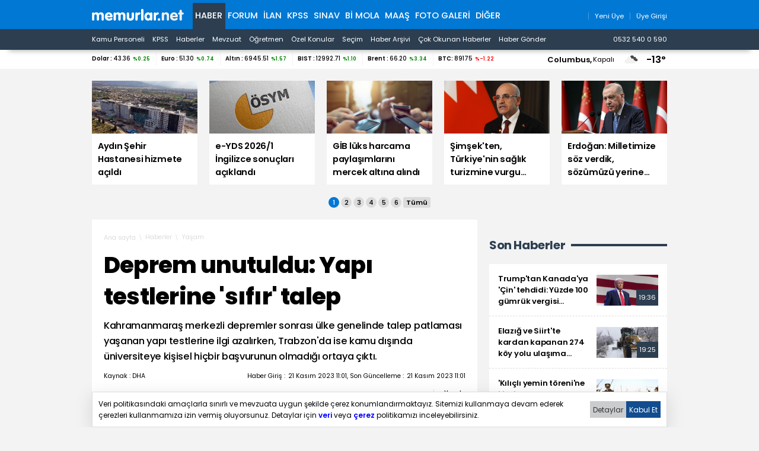

--- FILE ---
content_type: text/html; charset=iso-8859-9
request_url: https://www.memurlar.net/haber/1083618/
body_size: 21778
content:

<!DOCTYPE html>
<html lang="tr" data-theme="blue">
<head>
	<title>Deprem Unutuldu: Yapı Testlerine 'Sıfır' Talep - Memurlar.Net</title>
	<meta name="description" content="Kahramanmaraş merkezli depremler sonrası ülke genelinde talep patlaması yaşanan     yapı testlerine ilgi azalırken, Trabzon&#39;da ise kamu dışında üniversiteye kişisel     hiçbir başvurunun olmadığı ortaya çıktı."/>
	
	
	
	

	
	<script type="text/javascript" async src="https://www.googletagmanager.com/gtag/js?id=G-N3X12CCW34"></script>
	<script async src="https://www.googletagmanager.com/gtag/js?id=UA-35248341-1"></script>
	<script type="text/javascript">
		window.dataLayer = window.dataLayer || [];
		function gtag() { dataLayer.push(arguments); }
		gtag('js', new Date());
		gtag('config', 'G-N3X12CCW34');
		gtag('config', 'UA-35248341-1');
	</script>
	<!-- Yandex.Metrika counter -->
	<script type="text/javascript" >
		(function (m, e, t, r, i, k, a) {
			m[i] = m[i] || function () { (m[i].a = m[i].a || []).push(arguments) };
			m[i].l = 1 * new Date();
			for (var j = 0; j < document.scripts.length; j++) { if (document.scripts[j].src === r) { return; } }
			k = e.createElement(t), a = e.getElementsByTagName(t)[0], k.async = 1, k.src = r, a.parentNode.insertBefore(k, a)
		})
			(window, document, "script", "https://mc.yandex.ru/metrika/tag.js", "ym");

		ym(99592041, "init", {
			clickmap: true,
			trackLinks: true,
			accurateTrackBounce: true,
			webvisor: true
		});
	</script>
	<noscript><div><img src="https://mc.yandex.ru/watch/99592041" style="position:absolute; left:-9999px;" alt="" /></div></noscript>
	<!-- /Yandex.Metrika counter -->
	<!-- Facebook -->
	<script type="text/javascript">
		!function (f, b, e, v, n, t, s) {
			if (f.fbq) return; n = f.fbq = function () {
				n.callMethod ?
					n.callMethod.apply(n, arguments) : n.queue.push(arguments)
			};
			if (!f._fbq) f._fbq = n; n.push = n; n.loaded = !0; n.version = '2.0';
			n.queue = []; t = b.createElement(e); t.async = !0;
			t.src = v; s = b.getElementsByTagName(e)[0];
			s.parentNode.insertBefore(t, s)
		}(window, document, 'script',
			'https://connect.facebook.net/en_US/fbevents.js');
		fbq('init', '1883353311708817');
		fbq('track', 'PageView');
	</script>
	<noscript>
		<img alt="" height="1" width="1" src="https://www.facebook.com/tr?id=1883353311708817&ev=PageView&noscript=1" />
	</noscript>
	<!-- /Facebook -->
	<!-- Twitter universal website tag code -->
	<script>
		!function (e, t, n, s, u, a) {
			e.twq || (s = e.twq = function () {
				s.exe ? s.exe.apply(s, arguments) : s.queue.push(arguments);
			}, s.version = '1.1', s.queue = [], u = t.createElement(n), u.async = !0, u.src = '//static.ads-twitter.com/uwt.js',
				a = t.getElementsByTagName(n)[0], a.parentNode.insertBefore(u, a))
		}(window, document, 'script');
		// Insert Twitter Pixel ID and Standard Event data below
		twq('init', 'o17cl');
		twq('track', 'PageView');
	</script>
	<!-- End Twitter universal website tag code -->

	<script type="text/javascript">
		(function (c, l, a, r, i, t, y) {
			c[a] = c[a] || function () { (c[a].q = c[a].q || []).push(arguments) };
			t = l.createElement(r); t.async = 1; t.src = "https://www.clarity.ms/tag/" + i;
			y = l.getElementsByTagName(r)[0]; y.parentNode.insertBefore(t, y);
		})(window, document, "clarity", "script", "nxz2mu72j5");
	</script>




	
	<meta http-equiv="content-type" content="text/html; charset=iso-8859-9" />
	<meta name="robots" content="max-image-preview:large" />
	<meta property="fb:pages" content="177314138948196" />
	<meta property="fb:pages" content="101797853312336" />
	<meta name="application-name" content="Memurlar.Net">
	<meta name="mobile-web-app-capable" content="yes">
	<meta name="google-play-app" content="app-id=net.memurlar">
	<meta name="apple-mobile-web-app-title" content="Memurlar.Net">
	<meta name="apple-mobile-web-app-status-bar-style" content="blue">
	<meta name="apple-itunes-app" content="app-id=1535460924, app-clip-bundle-id=net.memurlar.app.Clip">
	<meta name="google-site-verification" content="bLzBtQdKDhJNO-LEFz9oKnX0orFDtxnYoX8VGtSkKDo" />
	<link rel="manifest" href="//www.memurlar.net/manifest.json" />
	<link rel="shortcut icon" href="/favicon.ico" type="image/x-icon" />
	<link rel="apple-touch-icon" sizes="57x57" href="/apple-icon-57x57.png">
	<link rel="apple-touch-icon" sizes="60x60" href="/apple-icon-60x60.png">
	<link rel="apple-touch-icon" sizes="72x72" href="/apple-icon-72x72.png">
	<link rel="apple-touch-icon" sizes="76x76" href="/apple-icon-76x76.png">
	<link rel="apple-touch-icon" sizes="114x114" href="/apple-icon-114x114.png">
	<link rel="apple-touch-icon" sizes="120x120" href="/apple-icon-120x120.png">
	<link rel="apple-touch-icon" sizes="144x144" href="/apple-icon-144x144.png">
	<link rel="apple-touch-icon" sizes="152x152" href="/apple-icon-152x152.png">
	<link rel="apple-touch-icon" sizes="180x180" href="/apple-icon-180x180.png">
	<link rel="icon" type="image/png" sizes="192x192"  href="/android-icon-192x192.png">
	<link rel="icon" type="image/png" sizes="32x32" href="/favicon-32x32.png">
	<link rel="icon" type="image/png" sizes="96x96" href="/favicon-96x96.png">
	<link rel="icon" type="image/png" sizes="16x16" href="/favicon-16x16.png">

	<link rel="stylesheet" href="/global/v2/css/default.css?v=03102025-001">
	<script src="/global/v2/js/default.js?v=03102025-001"></script>
	<script src="/global/v2/js/analysis.js?v=03102025-001"></script>
	<script type="application/ld+json"> {
		"@context": "http://schema.org",
		"@graph": [{
				"@type": "NewsMediaOrganization",
				"name": "Memurlar.Net",
				"url": "https://www.memurlar.net/",
				"logo": {
					"@type": "ImageObject",
					"url": "https://www.memurlar.net/global/v2/img/memurlarnet.svg",
					"width": 340,
					"height": 45
				},
				"sameAs": [
					"Memurlar",
					"memurlar.net",
					"https://tr.wikipedia.org/wiki/Memurlar.net",
					"https://www.facebook.com/memurlarnet",
					"https://twitter.com/memurlarnet",
					"https://instagram.com/memurlarnet",
					"https://news.google.com/publications/CAAiEITfatAqD7DglFP-NUFuc5QqFAgKIhCE32rQKg-w4JRT_jVBbnOU",
					"https://www.youtube.com/c/memurlarnettv"
				],
				"potentialAction": {
					"@type": "SearchAction",
					"target": {
						"@type": "EntryPoint",
						"urlTemplate": "https://www.memurlar.net/arama/?SearchText={search_term_string}&SearchLocation=title"
						},
				"query-input": "required name=search_term_string"
				},
				"contactPoint": [{
					"@type": "ContactPoint",
					"telephone": "+90-532-540-05-90",
					"contactType": "customer service",
					"contactOption": "TollFree",
					"areaServed": "TR"
				}],
				"description": "Memurlar.Net : Kamu Personeli, İş İlanı, KPSS, Son Dakika Haberler, Güncel Haber",
				"disambiguatingDescription": "Memur, İlan, Öğretmen, Sözleşmeli, Sağlık Personeli ve Asker, Polis, KPSS, Türkiye Gündemi Son Dakika Haber",
				"slogan": "Türkiye'nin en büyük kamu portalı - memurlar.net",
				"email": "reklam@memurlar.net",
				"telephone": "+90 532 540 05 90",
				"identifier": "https://www.memurlar.net/",
				"foundingDate": "1999-01-01",
				"legalName": "Memurlar.Net",
				"knowsLanguage": "tr-TR"
			},
			{
				"@type": "WebSite",
				"url": "https://www.memurlar.net/",
				"name": "Memurlar.net",
				"description": "Memur, İlan, Öğretmen, Sözleşmeli, Sağlık Personeli ve Asker, Polis, KPSS, Türkiye Gündemi Son Dakika Haber",
				"image": {
					"@type": "ImageObject",
					"url": "https://www.memurlar.net/global/v2/img/memurlarnet.svg",
					"width": 340,
					"height": 45
				},
				"potentialAction": {
					"@type": "SearchAction",
					"target": {
						"@type": "EntryPoint",
						"urlTemplate": "https://www.memurlar.net/arama/?SearchText={search_term_string}&SearchLocation=title"
						},
				"query-input": "required name=search_term_string"
				}

			},
			{
				"@context": "http://schema.org",
				"@type": "WebPage",
				"headline": "Memurlar.net",
				"url": "https://www.memurlar.net/",
				"keywords": ["type:front", "ssts:home"],
				"isAccessibleForFree": true,
				"isPartOf": {
					"@type": ["CreativeWork", "Product"],
					"name": "memurlar.net",
					"productID": "memurlar.net:basic"
				},
				"publisher": {
					"@type": "NewsMediaOrganization",
					"name": "memurlar.net",
					"logo": "https://www.memurlar.net/global/v2/img/memurlarnet.svg"
				}
			}
		]
	} </script>

		
	
	
	<link href="/global/v2/css/detail.css?r=27032023-0930" rel="stylesheet" />
	
	<meta property="og:title" content="Deprem unutuldu: Yapı testlerine &#39;sıfır&#39; talep"><meta property="og:description" content="Kahramanmaraş merkezli depremler sonrası ülke genelinde talep patlaması yaşanan     yapı testlerine ilgi azalırken, Trabzon&#39;da ise kamu dışında üniversiteye kişisel     hiçbir başvurunun olmadığı ortaya çıktı."><meta property="og:site_name" content="Memurlar.Net"><meta property="og:url" content="https://www.memurlar.net/haber/1083618/deprem-unutuldu-yapi-testlerine-sifir-talep.html"><meta property="og:type" content="article"><meta property="og:image" content="https://www.memurlar.net/common/news/images/1083618/headline.jpg"><meta name="twitter:card" content="summary_large_image"><meta name="twitter:url" content="https://www.memurlar.net/haber/1083618/deprem-unutuldu-yapi-testlerine-sifir-talep.html"><meta name="twitter:title" content="Deprem unutuldu: Yapı testlerine &#39;sıfır&#39; talep"><meta name="twitter:description" content="Kahramanmaraş merkezli depremler sonrası ülke genelinde talep patlaması yaşanan     yapı testlerine ilgi azalırken, Trabzon&#39;da ise kamu dışında üniversiteye kişisel     hiçbir başvurunun olmadığı ortaya çıktı."><meta name="twitter:image" content="https://www.memurlar.net/common/news/images/1083618/headline.jpg"><meta name="twitter:creator" content="@memurlarnet"><meta name="twitter:site" content="@memurlarnet">
	<link rel='canonical' href='https://www.memurlar.net/haber/1083618/deprem-unutuldu-yapi-testlerine-sifir-talep.html' /><link rel='amphtml' href='https://www.memurlar.net/haber/1083618/deprem-unutuldu-yapi-testlerine-sifir-talep.html?amp=1' />
	<script type="application/ld+json">{"@context": "http://schema.org","@type": "NewsArticle","articleSection": "Yaşam","keywords": [],"genre": "news","inLanguage": "tr-TR","typicalAgeRange": "7-","headline": "Deprem unutuldu: Yapı testlerine &#39;sıfır&#39; talep","alternativeHeadline": "Deprem unutuldu: Yapı testlerine &#39;sıfır&#39; talep","wordCount": 3509,"image": [{"@type": "ImageObject","url": "https://www.memurlar.net/common/news/images/1083618/headline.jpg","height": 330,"width": 660}],"datePublished": "21 Kasım 2023 Salı","dateModified": "11:01:00","description": "Kahramanmaraş merkezli depremler sonrası ülke genelinde talep patlaması yaşanan     yapı testlerine ilgi azalırken, Trabzon&#39;da ise kamu dışında üniversiteye kişisel     hiçbir başvurunun olmadığı ortaya çıktı.","articleBody": "&lt;p&gt;Kahramanmaraş merkezli 6 Şubat&#39;taki yıkıcı depremlerin ardından, binaların     depreme dayanıklılığı gündeme geldi, ülke genelinde bina dayanıklılık testi     başvuruları arttı.&lt;/p&gt;    &lt;p&gt;Kamu binalarında ise AFAD tarafından hazırlanan &#39;Deprem Yönetmeliği&#39;ne uygunluğu     ve performansları analiz edilmeye başlandı. &#39;Asrın felaketi&#39; sonrası ülke genelinde     talep patlaması yaşanan yapı testlerine ilgi, başta İstanbul olmak üzere birçok     kentte azalırken, depremin hissedildiği Trabzon&#39;da da kamu dışında üniversiteye     kişisel hiçbir talep olmadı. Afetin ilk günlerindeki korku ve endişe zamanla     unutulup, yerini gündelik yaşama bırakırken, konutlarda karot testi başvuruları     da düşmeye başladı.&lt;/p&gt;    &lt;p&gt;&#39;TALEP PATLAMASI VARDI, DEPREM UNUTULUNCA YÜZDE 90 DÜŞTÜ&#39; &lt;br&gt;  &lt;/p&gt;  &lt;p&gt;KTÜ &#39;Yapı Sağlığı İzleme Laboratuvarı&#39;nda yapıların dayanıklılık testlerini     yapan ve deprem bölgesinde bilimsel araştırmalarını sürdüren KTÜ İnşaat Fakültesi     İnşaat Mühendisliği Bölümü Öğretim Üyesi Prof. Dr. Ahmet Can Altunışık, İstanbul&#39;da     test taleplerin düştüğünü söyledi. Prof. Dr. Altunışık, &quot;Türkiye Deprem     Yönetmeliği&#39;nin ilgili bölümünde binaların performans analizinin yapılıp depreme     hazır olup olmadığının belirlenmesi gerekiyor.&lt;/p&gt;  &lt;p&gt;6 Şubat depremlerinden sonra özellikle Türkiye&#39;de depremin beklendiği önemli     yerlerden olan İstanbul&#39;da binaları depreme hazırlama konusunda kamu binaları     ve konutların incelenmesi için talep patlaması vardı. Fakat depremin ilk başladığı     günden bugüne kadar talepler yüzde 90 seviyesinde düştü. Bu da depremin birinci     yılına girmeden halkımızın rahat şekilde depremi unuttuğu anlamına geliyor.     Trabzon&#39;da ise maalesef üniversitemize gelen talep sayısı sıfır&quot; dedi.&lt;/p&gt;    &lt;p&gt;&#39;TRABZON DA RİSK ALTINDA&#39; &lt;br&gt;  &lt;/p&gt;  &lt;p&gt;, Şehircilik ve İklim Değişikliği Bakanlığı&#39;na iletilen talep doğrultusunda     kamu binalarını incelediklerini aktaran Prof. Dr. Altunışık, &quot;Birçok kamu binasını     değerlendirmeye başladık ama özel olarak halkın oturduğu binalarda apartman     yönetmeliği veya kişinin talebi üzerine inceleme yaptığımız bina sayısı şu ana     kadar maalesef sıfır. Bunun hızlı şekilde başlanıp devam etmesi ve desteklenmesi     gerekiyor. Yoksa olası bir Erzincan, Bingöl depreminde Trabzon da önemli risk     altında&quot; diye konuştu.&lt;/p&gt;  &lt;p&gt;&#39;KOROZYONLU BİNA, DOLGU ZEMİNE İNŞA EDİLEN YAPILARDA TEHLİKE FAZLA&#39; &lt;br&gt;  &lt;/p&gt;  &lt;p&gt;Trabzon&#39;da korozyona uğramış binaların riskli olduğuna dikkati çeken Prof.     Dr. Altunışık, &quot;1992&#39;de Erzincan depremini biz Trabzon&#39;da yaşadık. Erzincan&#39;da     oluşabilecek bir depremde Trabzon&#39;un etkilenmemesinin iddialı bir cümle olacağını     düşünüyorum. Özellikle bodrum katı olan nemli bölgelerde, korozyona uğramış     binalarda, dolgu zemin üzerine inşa edilen binalarda bu tehlikenin çok daha     fazla olacağını düşünüyoruz&quot; ifadelerini kullandı.&lt;/p&gt;  &lt;p&gt;&#39;TÜM YAPI STOKUNU DEPREME HAZIR HALE GETİRMELİYİZ&#39; &lt;br&gt;  &lt;/p&gt;  &lt;p&gt;Türkiye&#39;deki bütün yapı stokunun olası depreme hazır hale getirilmesi gerektiğini     vurgulayan Prof. Dr. Altunışık, &quot;Trabzon ister istemez diğer bölgelere göre     depremin daha az konuşulduğu illerden bir tanesi ama herhangi bir anda Türkiye&#39;nin     herhangi bir bölgesinde insanların can ve mal kaybına neden olabilecek bir depremin     oluşmasını bekleyebiliriz. &#39;Orası güvenli, burası değil&#39; gibi demek artık Türkiye     için çok geç kalınmış cümleler. Hep birlikte Türkiye&#39;deki tüm yapı stokunu olası     bir depreme hazır hale getirmeliyiz&quot; dedi. &lt;/p&gt;","author": {"@type": "Thing","name": "Memurlar.Net","url": "https://www.memurlar.net"},"mainEntityOfPage": {"@type": "WebPage","@id": "https://www.memurlar.net/haber/1083618/deprem-unutuldu-yapi-testlerine-sifir-talep.html"},"publisher": {"@type": "Organization","name": "memurlar.net","logo": {"@type": "ImageObject","url": "https://www.memurlar.net/global/v2/img/memurlarnet.svg","width": "350","height": "40"}}}</script>
	<script>
		let primarySelectedNewsId =  1083618;
	</script>


</head>
<body>
	
	
	<header class="desktop">
		<nav class="main container" role="navigation" aria-label="Ana Menü">
			<ul class="container">
				<li class="ma:r:3x pad:t:2x">
					<a href="//www.memurlar.net/" title="Memurlar.Net" role="banner">
						<img title="Memurlar.Net : Kamu Personeli, Mevzuat, KPSS, Son Dakika Haber, Güncel Haber" alt="Memurlar.Net : Kamu Personeli, Mevzuat, KPSS, Son Dakika Haber, Güncel Haber" src="/global/v2/img/memurlarnet.svg" height="20" width="155" />
					</a>
				</li>
				<li class="c selected"><a href="//www.memurlar.net/default.aspx">Haber</a></li><li class="c"><a href="//forum.memurlar.net/default.aspx">Forum</a></li><li class="c"><a href="//ilan.memurlar.net/default.aspx">İlan</a></li><li class="c"><a href="//kpss.memurlar.net/default.aspx">KPSS</a></li><li class="c"><a href="//sinav.memurlar.net/default.aspx">Sınav</a></li><li class="c"><a href="//uye.memurlar.net/default.aspx">Bi Mola</a></li><li class="c"><a href="//www.memurlar.net/maasrobot/">Maaş</a></li><li class="c"><a href="//www.memurlar.net/albumler/">FOTO GALERİ</a></li>
				<li class="c other-menu">
					<a href="#">Diğer <i class="fas fa-angle-down"></i></a>
					<div class="other-menu-container">
						<a class="item" title="Öğretmen" href="//ogretmen.memurlar.net/default.aspx">Öğretmen</a>
						<a class="item" title="Soru/Cevap" href="//sorucevap.memurlar.net/default.aspx">Soru/Cevap</a>
						<a class="item" title="Becayiş" href="//becayis.memurlar.net/default.aspx">Becayiş</a>
						<a class="item" title="Sözlük" href="//sozluk.memurlar.net/default.aspx">Sözlük</a>
						<a class="item" title="Karar" href="//karar.memurlar.net/default.aspx">Karar</a>
						<a class="item" title="Anket" href="//anket.memurlar.net/default.aspx">Anket</a>
						<a class="item" title="Secim" href="//www.memurlar.net/secim/">Seçim</a>
						<a class="item" title="Video" href="//video.memurlar.net/default.aspx">Video</a>
						<a class="item" title="Hava Durumu" href="//www.memurlar.net/havadurumu/default.aspx">Hava Durumu</a>
					</div>
				</li>
				<li class="ma:l:auto">
					


<nav class="member-menu">
	<ul class="inline-items align:right">
		
		<li class="item">
			<a href="/arama/?SearchLocation=title" title="Site İçi Arama">
				<i class="far fa-search fa-lg"></i>
			</a>
		</li>
		
		
			<li class="item">
				<a href="//uye.memurlar.net/signup/" title="Yeni Üye">
					<i class="fal fa-user fa-lg"></i>
					<span class="font-size:-3x">Yeni Üye</span>
				</a>
			</li>
			<li class="item">
				<a href="//uye.memurlar.net/global/security/memberlogin.aspx" title="Üye Girişi">
					<i class="fal fa-user-unlock  fa-lg"></i>
					<span class="font-size:-3x">Üye Girişi</span>
				</a>
			</li>
		
	</ul>
</nav>

				</li>
				</ul>
			</nav>
		<nav class="child" role="navigation" arial-label="Alt Menü"><ul class="inline-items container"><li class="item"><a href="/kamu-personeli-haberleri">Kamu Personeli</a></li><li class="item"><a href="/kpss-haberleri">KPSS</a></li><li class="item"><a href="/en-son-haber">Haberler</a></li><li class="item"><a href="/mevzuat-haberleri">Mevzuat</a></li><li class="item"><a href="/ogretmen-haberleri">Öğretmen</a></li><li class="item"><a href="/ozel-haberler">Özel Konular</a></li><li class="item"><a href="/secim/">Seçim</a></li><li class="item"><a href="/sonhaberler/">Haber Arşivi</a></li><li class="item"><a href="/cokokunan/">Çok Okunan Haberler</a></li><li class="item"><a href="//memurlar.net/haber/gonder/" title="Haber Gönder"><i class="fal fa-paper-plane"></i> Haber Gönder</a></li><li class="item ma:l:auto "><a href="https://api.whatsapp.com/send?phone=05325400590&text=Merhaba memurlar.net" title="Haber Gönder"><i class="fab fa-whatsapp"></i> 0532 540 0 590</a></li></ul></nav>
	</header>
	<div id="finance-band" class="panel">
		<section class="grid container gap:0">
			<div class="pc:col-9 col-12" id="currency"></div>
			<div class="pc:col-3 col-8 weather-banner">
				<div class="flex align:right">
	<script src="/global/v2/js/weather.js"></script>
	<script>
		if (document.readyState !== 'loading') {
			getWeather("simple");
		}
		else {
			document.addEventListener('DOMContentLoaded', function () {
				getWeather("simple");
			});
		}
	</script>


	<span class="point node btn-modal" data-id="wather-location-modal" data-frame="true"></span>
	<span class="b" id="weather-location-name"></span>
	<span class="font-size:-3x" id="weather-location-status"></span>
	<img alt="Hava Durumu Açıklama" class="ma:l:2x ma:r:2x" id="weather-location-icon" src="/global/v2/img/icons/weather/00@2x.png" width="32" height="32" />
	<span class="b font-size:5x" id="weather-location-temp"></span>	

</div></div>
		</section>
	</div>
	<div class="spc:4x"></div>
	
	<div class="page-skin">
		
	</div>
	<main role="main">
		
	<section data-name="Üst Manşetler">
		<div class="content-items top-headlines">
			<div class="topheadline" data-page="0">
				<a class="item" href="//www.memurlar.net/haber/1157999/aydin-sehir-hastanesi-hizmete-acildi.html" target="_top" title="Aydın Şehir Hastanesi hizmete açıldı">
									<figure>
										<span class="img-wrapper">
											<img alt="Aydın Şehir Hastanesi hizmete açıldı" src="//www.memurlar.net/common/news/images/1157999/t169.jpg" width="660" height="330" />
											<span class="stamp"></span>
										</span>
										<figcaption class="h3 title">Aydın Şehir Hastanesi hizmete açıldı</figcaption>
										 
									</figure>
								</a><a class="item" href="//www.memurlar.net/haber/1157998/e-yds-2026-1-ingilizce-sonuclari-aciklandi.html" target="_top" title="e-YDS 2026/1 İngilizce sonuçları açıklandı">
									<figure>
										<span class="img-wrapper">
											<img alt="e-YDS 2026/1 İngilizce sonuçları açıklandı" src="//www.memurlar.net/common/news/images/1157998/t169.jpg" width="660" height="330" />
											<span class="stamp"></span>
										</span>
										<figcaption class="h3 title">e-YDS 2026/1 İngilizce sonuçları açıklandı</figcaption>
										 
									</figure>
								</a><a class="item" href="//www.memurlar.net/haber/1157993/gib-luks-harcama-paylasimlarini-mercek-altina-alindi.html" target="_top" title="GİB lüks harcama paylaşımlarını mercek altına alındı">
									<figure>
										<span class="img-wrapper">
											<img alt="GİB lüks harcama paylaşımlarını mercek altına alındı" src="//www.memurlar.net/common/news/images/1157993/t169.jpg" width="660" height="330" />
											<span class="stamp"></span>
										</span>
										<figcaption class="h3 title">GİB lüks harcama paylaşımlarını mercek altına alındı</figcaption>
										 
									</figure>
								</a><a class="item" href="//www.memurlar.net/haber/1157987/simsek-ten-turkiye-nin-saglik-turizmine-vurgu-yapilan-ilginc-paylasim.html" target="_top" title="Şimşek&#39;ten, Türkiye&#39;nin sağlık turizmine vurgu yapılan ilginç paylaşım!">
									<figure>
										<span class="img-wrapper">
											<img alt="Şimşek&#39;ten, Türkiye&#39;nin sağlık turizmine vurgu yapılan ilginç paylaşım!" src="//www.memurlar.net/common/news/images/1157987/t169.jpg" width="660" height="330" />
											<span class="stamp"></span>
										</span>
										<figcaption class="h3 title">Şimşek'ten, Türkiye'nin sağlık turizmine vurgu yapılan ilginç paylaşım!</figcaption>
										 
									</figure>
								</a><a class="item" href="//www.memurlar.net/haber/1157959/erdogan-milletimize-soz-verdik-sozumuzu-yerine-getirdik.html" target="_top" title="Erdoğan: Milletimize söz verdik, sözümüzü yerine getirdik">
									<figure>
										<span class="img-wrapper">
											<img alt="Erdoğan: Milletimize söz verdik, sözümüzü yerine getirdik" src="//www.memurlar.net/common/news/images/1157959/t169.jpg" width="660" height="330" />
											<span class="stamp"></span>
										</span>
										<figcaption class="h3 title">Erdoğan: Milletimize söz verdik, sözümüzü yerine getirdik</figcaption>
										 
									</figure>
								</a></div><div class="topheadline hide" data-page="1"><a class="item" href="//www.memurlar.net/haber/1157982/bahceli-karar-sorunlu-demisti-ahmet-ozer-den-cevap-geldi.html" target="_top" title="Bahçeli &#39;karar sorunlu&#39; demişti: Ahmet Özer&#39;den cevap geldi">
									<figure>
										<span class="img-wrapper">
											<img alt="Bahçeli &#39;karar sorunlu&#39; demişti: Ahmet Özer&#39;den cevap geldi" src="//www.memurlar.net/common/news/images/1157982/t169.jpg" width="660" height="330" />
											<span class="stamp"></span>
										</span>
										<figcaption class="h3 title">Bahçeli 'karar sorunlu' demişti: Ahmet Özer'den cevap geldi</figcaption>
										 
									</figure>
								</a><a class="item" href="//www.memurlar.net/haber/1157979/benzine-yeni-haftada-zam-geliyor.html" target="_top" title="Benzine yeni haftada zam geliyor">
									<figure>
										<span class="img-wrapper">
											<img alt="Benzine yeni haftada zam geliyor" src="//www.memurlar.net/common/news/images/1157979/t169.jpg" width="660" height="330" />
											<span class="stamp"></span>
										</span>
										<figcaption class="h3 title">Benzine yeni haftada zam geliyor</figcaption>
										 
									</figure>
								</a><a class="item" href="//www.memurlar.net/haber/1157974/kdk-ogrenci-guvenligi-icin-sinav-guzergahi-degisikligi-istedi.html" target="_top" title="KDK, Öğrenci Güvenliği İçin Sınav Güzergahı Değişikliği İstedi">
									<figure>
										<span class="img-wrapper">
											<img alt="KDK, Öğrenci Güvenliği İçin Sınav Güzergahı Değişikliği İstedi" src="//www.memurlar.net/common/news/images/1157974/t169.jpg" width="660" height="330" />
											<span class="stamp"></span>
										</span>
										<figcaption class="h3 title">KDK, Öğrenci Güvenliği İçin Sınav Güzergahı Değişikliği İstedi</figcaption>
										 
									</figure>
								</a><a class="item" href="//www.memurlar.net/haber/1157972/cakarli-araca-yol-vermek-zorunlu-mu.html" target="_top" title="Çakarlı araca yol vermek zorunlu mu?">
									<figure>
										<span class="img-wrapper">
											<img alt="Çakarlı araca yol vermek zorunlu mu?" src="//www.memurlar.net/common/news/images/1157972/t169.jpg" width="660" height="330" />
											<span class="stamp"></span>
										</span>
										<figcaption class="h3 title">Çakarlı araca yol vermek zorunlu mu?</figcaption>
										 
									</figure>
								</a><a class="item" href="//www.memurlar.net/haber/1157970/anadolu-otoyolu-nda-yolcu-otobusu-alevlere-teslim-oldu.html" target="_top" title="Anadolu Otoyolu&#39;nda yolcu otobüsü alevlere teslim oldu">
									<figure>
										<span class="img-wrapper">
											<img alt="Anadolu Otoyolu&#39;nda yolcu otobüsü alevlere teslim oldu" src="//www.memurlar.net/common/news/images/1157970/t169.jpg" width="660" height="330" />
											<span class="stamp"></span>
										</span>
										<figcaption class="h3 title">Anadolu Otoyolu'nda yolcu otobüsü alevlere teslim oldu</figcaption>
										 
									</figure>
								</a></div><div class="topheadline hide" data-page="2"><a class="item" href="//www.memurlar.net/haber/1157966/balikesir-de-4-1-ve-4-2-buyuklugunde-2-deprem.html" target="_top" title="Balıkesir&#39;de 4,1 ve 4,2 büyüklüğünde 2 deprem">
									<figure>
										<span class="img-wrapper">
											<img alt="Balıkesir&#39;de 4,1 ve 4,2 büyüklüğünde 2 deprem" src="//www.memurlar.net/common/news/images/1157966/t169.jpg" width="660" height="330" />
											<span class="stamp"></span>
										</span>
										<figcaption class="h3 title">Balıkesir'de 4,1 ve 4,2 büyüklüğünde 2 deprem</figcaption>
										 
									</figure>
								</a><a class="item" href="//www.memurlar.net/haber/1157963/yapay-zeka-tuzagini-kocaeli-polisi-bozdu-24-tutuklama.html" target="_top" title="Yapay zeka tuzağını Kocaeli polisi bozdu: 24 tutuklama">
									<figure>
										<span class="img-wrapper">
											<img alt="Yapay zeka tuzağını Kocaeli polisi bozdu: 24 tutuklama" src="//www.memurlar.net/common/news/images/1157963/t169.jpg" width="660" height="330" />
											<span class="stamp"></span>
										</span>
										<figcaption class="h3 title">Yapay zeka tuzağını Kocaeli polisi bozdu: 24 tutuklama</figcaption>
										 
									</figure>
								</a><a class="item" href="//www.memurlar.net/haber/1157961/ahmet-ercan-sindirgi-da-suren-deprem-kasirgasi.html" target="_top" title="Ahmet Ercan: Sındırgı&#39;da süren deprem kasırgası">
									<figure>
										<span class="img-wrapper">
											<img alt="Ahmet Ercan: Sındırgı&#39;da süren deprem kasırgası" src="//www.memurlar.net/common/news/images/1157961/t169.jpg" width="660" height="330" />
											<span class="stamp"></span>
										</span>
										<figcaption class="h3 title">Ahmet Ercan: Sındırgı'da süren deprem kasırgası</figcaption>
										 
									</figure>
								</a><a class="item" href="//www.memurlar.net/haber/1157958/adana-da-ahsap-panel-fabrikasinda-yangin.html" target="_top" title="Adana&#39;da ahşap panel fabrikasında yangın">
									<figure>
										<span class="img-wrapper">
											<img alt="Adana&#39;da ahşap panel fabrikasında yangın" src="//www.memurlar.net/common/news/images/1157958/t169.jpg" width="660" height="330" />
											<span class="stamp"></span>
										</span>
										<figcaption class="h3 title">Adana'da ahşap panel fabrikasında yangın</figcaption>
										 
									</figure>
								</a><a class="item" href="//www.memurlar.net/haber/1157957/ibb-kresinde-cocuklara-darp-ve-istismar-iddiasi-1-tutuklama.html" target="_top" title="İBB kreşinde çocuklara darp ve istismar iddiası: 1 tutuklama">
									<figure>
										<span class="img-wrapper">
											<img alt="İBB kreşinde çocuklara darp ve istismar iddiası: 1 tutuklama" src="//www.memurlar.net/common/news/images/1157957/t169.jpg" width="660" height="330" />
											<span class="stamp"></span>
										</span>
										<figcaption class="h3 title">İBB kreşinde çocuklara darp ve istismar iddiası: 1 tutuklama</figcaption>
										 
									</figure>
								</a></div><div class="topheadline hide" data-page="3"><a class="item" href="//www.memurlar.net/haber/1157956/muhittin-bocek-yeniden-hastaneye-kaldirildi.html" target="_top" title="Muhittin Böcek yeniden hastaneye kaldırıldı">
									<figure>
										<span class="img-wrapper">
											<img alt="Muhittin Böcek yeniden hastaneye kaldırıldı" src="//www.memurlar.net/common/news/images/1157956/t169.jpg" width="660" height="330" />
											<span class="stamp"></span>
										</span>
										<figcaption class="h3 title">Muhittin Böcek yeniden hastaneye kaldırıldı</figcaption>
										 
									</figure>
								</a><a class="item" href="//www.memurlar.net/haber/1157955/balikesir-de-gece-yarisi-korkutan-deprem.html" target="_top" title="Balıkesir&#39;de gece yarısı korkutan deprem">
									<figure>
										<span class="img-wrapper">
											<img alt="Balıkesir&#39;de gece yarısı korkutan deprem" src="//www.memurlar.net/common/news/images/1157955/t169.jpg" width="660" height="330" />
											<span class="stamp"></span>
										</span>
										<figcaption class="h3 title">Balıkesir'de gece yarısı korkutan deprem</figcaption>
										 
									</figure>
								</a><a class="item" href="//www.memurlar.net/haber/1157948/bakanliktan-cocugu-okula-giden-ev-hanimlarina-destek-iddialarina-aciklama.html" target="_top" title="Bakanlıktan &#39;Çocuğu okula giden ev hanımlarına destek&#39; iddialarına açıklama">
									<figure>
										<span class="img-wrapper">
											<img alt="Bakanlıktan &#39;Çocuğu okula giden ev hanımlarına destek&#39; iddialarına açıklama" src="//www.memurlar.net/common/news/images/1157948/t169.jpg" width="660" height="330" />
											<span class="stamp"></span>
										</span>
										<figcaption class="h3 title">Bakanlıktan 'Çocuğu okula giden ev hanımlarına destek' iddialarına açıklama</figcaption>
										 
									</figure>
								</a><a class="item" href="//www.memurlar.net/haber/1157947/ibb-ye-ait-kresteki-darp-ve-istismar-iddiasinda-1-tutuklama.html" target="_top" title="İBB&#39;ye ait kreşteki darp ve istismar iddiasında 1 tutuklama">
									<figure>
										<span class="img-wrapper">
											<img alt="İBB&#39;ye ait kreşteki darp ve istismar iddiasında 1 tutuklama" src="//www.memurlar.net/common/news/images/1157947/t169.jpg" width="660" height="330" />
											<span class="stamp"></span>
										</span>
										<figcaption class="h3 title">İBB'ye ait kreşteki darp ve istismar iddiasında 1 tutuklama</figcaption>
										 
									</figure>
								</a><a class="item" href="//www.memurlar.net/haber/1157902/ikinci-el-otomobilde-aralik-raporu-reel-fiyatlar-dustu-talep-artti.html" target="_top" title="İkinci El Otomobilde aralık raporu: Reel fiyatlar düştü, talep arttı">
									<figure>
										<span class="img-wrapper">
											<img alt="İkinci El Otomobilde aralık raporu: Reel fiyatlar düştü, talep arttı" src="//www.memurlar.net/common/news/images/1157902/t169.jpg" width="660" height="330" />
											<span class="stamp"></span>
										</span>
										<figcaption class="h3 title">İkinci El Otomobilde aralık raporu: Reel fiyatlar düştü, talep arttı</figcaption>
										 
									</figure>
								</a></div><div class="topheadline hide" data-page="4"><a class="item" href="//www.memurlar.net/haber/1157891/2026-sinav-maratonu-e-yds-ile-basliyor.html" target="_top" title="2026 sınav maratonu e-YDS ile başlıyor">
									<figure>
										<span class="img-wrapper">
											<img alt="2026 sınav maratonu e-YDS ile başlıyor" src="//www.memurlar.net/common/news/images/1157891/t169.jpg" width="660" height="330" />
											<span class="stamp"></span>
										</span>
										<figcaption class="h3 title">2026 sınav maratonu e-YDS ile başlıyor</figcaption>
										 
									</figure>
								</a><a class="item" href="//www.memurlar.net/haber/1157934/tbmm-imrali-tutanaklarinin-tam-metnini-yayimladi.html" target="_top" title="TBMM, İmralı tutanaklarının tam metnini yayımladı">
									<figure>
										<span class="img-wrapper">
											<img alt="TBMM, İmralı tutanaklarının tam metnini yayımladı" src="//www.memurlar.net/common/news/images/1157934/t169.jpg" width="660" height="330" />
											<span class="stamp"></span>
										</span>
										<figcaption class="h3 title">TBMM, İmralı tutanaklarının tam metnini yayımladı</figcaption>
										 
									</figure>
								</a><a class="item" href="//www.memurlar.net/haber/1157884/iki-buyuksehirde-ramazan-hazirligi-iki-urunde-fiyatlar-sabitlendi.html" target="_top" title="İki büyükşehirde ramazan hazırlığı: İki üründe fiyatlar sabitlendi!">
									<figure>
										<span class="img-wrapper">
											<img alt="İki büyükşehirde ramazan hazırlığı: İki üründe fiyatlar sabitlendi!" src="//www.memurlar.net/common/news/images/1157884/t169.jpg" width="660" height="330" />
											<span class="stamp"></span>
										</span>
										<figcaption class="h3 title">İki büyükşehirde ramazan hazırlığı: İki üründe fiyatlar sabitlendi!</figcaption>
										 
									</figure>
								</a><a class="item" href="//www.memurlar.net/haber/1157923/yargidan-imamoglu-karari-diploma-iptali-davasi-reddedildi.html" target="_top" title="Yargıdan İmamoğlu kararı: Diploma iptali davası reddedildi">
									<figure>
										<span class="img-wrapper">
											<img alt="Yargıdan İmamoğlu kararı: Diploma iptali davası reddedildi" src="//www.memurlar.net/common/news/images/1157923/t169.jpg" width="660" height="330" />
											<span class="stamp"></span>
										</span>
										<figcaption class="h3 title">Yargıdan İmamoğlu kararı: Diploma iptali davası reddedildi</figcaption>
										 
									</figure>
								</a><a class="item" href="//www.memurlar.net/haber/1157920/islam-memis-ten-altin-tahmini-gramda-10-bin-tl-surpriz-olmaz.html" target="_top" title="İslam Memiş&#39;ten &#39;altın&#39; tahmini: Gramda 10 bin TL sürpriz olmaz!">
									<figure>
										<span class="img-wrapper">
											<img alt="İslam Memiş&#39;ten &#39;altın&#39; tahmini: Gramda 10 bin TL sürpriz olmaz!" src="//www.memurlar.net/common/news/images/1157920/t169.jpg" width="660" height="330" />
											<span class="stamp"></span>
										</span>
										<figcaption class="h3 title">İslam Memiş'ten 'altın' tahmini: Gramda 10 bin TL sürpriz olmaz!</figcaption>
										 
									</figure>
								</a></div><div class="topheadline hide" data-page="5"><a class="item" href="//www.memurlar.net/haber/1157917/bakan-tekin-den-ibb-kreslerindeki-taciz-iddiasina-sert-tepki.html" target="_top" title="Bakan Tekin&#39;den İBB kreşlerindeki taciz iddiasına sert tepki">
									<figure>
										<span class="img-wrapper">
											<img alt="Bakan Tekin&#39;den İBB kreşlerindeki taciz iddiasına sert tepki" src="//www.memurlar.net/common/news/images/1157917/t169.jpg" width="660" height="330" />
											<span class="stamp"></span>
										</span>
										<figcaption class="h3 title">Bakan Tekin'den İBB kreşlerindeki taciz iddiasına sert tepki</figcaption>
										 
									</figure>
								</a><a class="item" href="//www.memurlar.net/haber/1157913/kuvozdeki-bebege-siddet-uygulayan-hemsireye-tutuklama-karari.html" target="_top" title="Kuvözdeki bebeğe şiddet uygulayan hemşireye tutuklama kararı">
									<figure>
										<span class="img-wrapper">
											<img alt="Kuvözdeki bebeğe şiddet uygulayan hemşireye tutuklama kararı" src="//www.memurlar.net/common/news/images/1157913/t169.jpg" width="660" height="330" />
											<span class="stamp"></span>
										</span>
										<figcaption class="h3 title">Kuvözdeki bebeğe şiddet uygulayan hemşireye tutuklama kararı</figcaption>
										 
									</figure>
								</a><a class="item" href="//www.memurlar.net/haber/1157893/yargida-liyakatli-bilirkisi-donemi-2-bin-kisi-listeden-cikarildi.html" target="_top" title="Yargıda liyakatli bilirkişi dönemi: 2 bin kişi listeden çıkarıldı!">
									<figure>
										<span class="img-wrapper">
											<img alt="Yargıda liyakatli bilirkişi dönemi: 2 bin kişi listeden çıkarıldı!" src="//www.memurlar.net/common/news/images/1157893/t169.jpg" width="660" height="330" />
											<span class="stamp"></span>
										</span>
										<figcaption class="h3 title">Yargıda liyakatli bilirkişi dönemi: 2 bin kişi listeden çıkarıldı!</figcaption>
										 
									</figure>
								</a><a class="item" href="//www.memurlar.net/haber/1157911/bakan-kurum-acikladi-deprem-konutu-odemelerinde-faiz-var-mi.html" target="_top" title="Bakan Kurum açıkladı: Deprem konutu ödemelerinde faiz var mı?">
									<figure>
										<span class="img-wrapper">
											<img alt="Bakan Kurum açıkladı: Deprem konutu ödemelerinde faiz var mı?" src="//www.memurlar.net/common/news/images/1157911/t169.jpg" width="660" height="330" />
											<span class="stamp"></span>
										</span>
										<figcaption class="h3 title">Bakan Kurum açıkladı: Deprem konutu ödemelerinde faiz var mı?</figcaption>
										 
									</figure>
								</a><a class="item" href="//www.memurlar.net/haber/1157907/sigara-fiyatlari-icin-300-tl-olmali-onerisi.html" target="_top" title="Sigara fiyatları için &#39;300 TL olmalı&#39; önerisi">
									<figure>
										<span class="img-wrapper">
											<img alt="Sigara fiyatları için &#39;300 TL olmalı&#39; önerisi" src="//www.memurlar.net/common/news/images/1157907/t169.jpg" width="660" height="330" />
											<span class="stamp"></span>
										</span>
										<figcaption class="h3 title">Sigara fiyatları için '300 TL olmalı' önerisi</figcaption>
										 
									</figure>
								</a>
			</div>
		</div>
		<div class="topheadline-pages top-headlines-pages">
			<button aria-label="Sayfa-1" onclick="showTopHeadlinePage(this)" data-pagenumber="0" class="selected" value="Sayfa 1">1</button>
			<button aria-label="Sayfa-2" onclick="showTopHeadlinePage(this)" data-pagenumber="1" value="Sayfa 2">2</button>
			<button aria-label="Sayfa-3" onclick="showTopHeadlinePage(this)" data-pagenumber="2" value="Sayfa 3">3</button>
			<button aria-label="Sayfa-4" onclick="showTopHeadlinePage(this)" data-pagenumber="3" value="Sayfa 4">4</button>
			<button aria-label="Sayfa-5" onclick="showTopHeadlinePage(this)" data-pagenumber="4" value="Sayfa 5">5</button>
			<button aria-label="Sayfa-6" onclick="showTopHeadlinePage(this)" data-pagenumber="5" value="Sayfa 6">6</button>
			<button class="all" onclick="window.location.href='/mansetler/?typeid=3'" aria-label="Tümü">Tümü</button>
		</div>
		
	</section>
	
	
	
<script type="text/javascript">
	function hideModal() {
		document.getElementById("_PrimaryKey").value = "";
		document.getElementById("_ObjectName").value = "";
		
		document.getElementById("_Name").value = "";
		document.getElementById("_Email").value = "";
		document.getElementById("_Captcha").value = "";
		document.getElementById("CaptchaImage").src = "/global/captcha.aspx?r=" + Math.random();;
		
		let modals = document.querySelectorAll(".modal");
		for (var i = 0; i < modals.length; i++) {
			modals[i].classList.remove("active");
		}
	}

	function setComplaint() {
		var primaryKey = document.getElementById("_PrimaryKey");
		var objectName = document.getElementById("_ObjectName");
		
		var name = document.getElementById("_Name");
		var email = document.getElementById("_Email");
		var captcha = document.getElementById("_Captcha");
		var captchaImage = document.getElementById("CaptchaImage");
		
		var schema = document.getElementById("_Schema");
		var reason = document.getElementById("_ReasonCode");
		var reasonCode = reason.options[reason.selectedIndex].value;
		var ModalForm = document.getElementById("ModalForm");
		var ModalMessage = document.getElementById("ModalMessage");

		var response = Erciyes.DownloadText("/global/savecomplaint.aspx?" + primaryKey.value + "&objectName=" + objectName.value + "&schemaName=" + schema.value +  "&name=" + name.value + "&email=" + email.value + "&captcha=" + captcha.value + "&ReasonCode=" + reasonCode + "&x=" + Math.random());
		if (response == "Ok") {
			primaryKey.value = "";  name.value = ""; email.value = ""; captchaImage.src = "/global/captcha.aspx?r=" + Math.random();
			ModalForm.style.display = 'none';
			ModalMessage.innerHTML = "<div style='color:green; margin:10px 0;'>Şikayetiniz işleme alınmıştır<br/> Editör değerlerdirmesinin ardından gerekli düzenleme yapılacaktır.<p><b>Önemli Uyarı : </b><br/>Bu servisi gereksiz kullananların şikayet etme hakkı geri alınacaktır.</p></div><div style='text-align:right; clear:both; padding-top:20px;'><button onclick='hideModal();' style='width:90px; height:30px'>Kapat</button></div>";
		}
		else {
			ModalMessage.innerHTML = "<div style='color:red; margin:10px 0;'>" + response + "</div>"
		}
	}
</script>
<div class="modal" id="slide-top-modal">
	<div class="m-container">
		<h5 class="m-title">Şikayet Bildirimi</h5>
		<p class="m-close" onclick="hideModal()">
			<svg fill="white" xmlns="http://www.w3.org/2000/svg" viewBox="0 0 320 512">
				<!-- Font Awesome Pro 5.15.3 by @fontawesome - https://fontawesome.com License - https://fontawesome.com/license (Commercial License) -->
				<path d="M193.94 256L296.5 153.44l21.15-21.15c3.12-3.12 3.12-8.19 0-11.31l-22.63-22.63c-3.12-3.12-8.19-3.12-11.31 0L160 222.06 36.29 98.34c-3.12-3.12-8.19-3.12-11.31 0L2.34 120.97c-3.12 3.12-3.12 8.19 0 11.31L126.06 256 2.34 379.71c-3.12 3.12-3.12 8.19 0 11.31l22.63 22.63c3.12 3.12 8.19 3.12 11.31 0L160 289.94 262.56 392.5l21.15 21.15c3.12 3.12 8.19 3.12 11.31 0l22.63-22.63c3.12-3.12 3.12-8.19 0-11.31L193.94 256z" />
			</svg>
		</p>
		<div class="m-content">
			<div id="ModalMessage"></div>
			<div id="ModalForm">
				<div class="font-size:-3x color:third ma:b:2x">
					<b>Önemli Uyarı : </b>
					<br />
					Bu servisi gereksiz kullananların şikayet etme hakkı geri alınacaktır.
				</div>
				
				<div class="grid align:center">
					
						<b class="pc:col-4 col-12">Adınız Soyadınız</b>
						<input required id="_Name" name="Name" class="pc:col-8 col-12" type="text"/>
						<b class="pc:col-4 col-12">E-Posta Adresiniz</b>
						<input id="_Email" required maxlength="128" type="email" name="Email" minlength="6" class="pc:col-8 col-12"/>
					<b class="pc:col-4 col-12">Şikayet Nedeninizi</b>
					<select class="pc:col-8 col-12" name="ReasonCode" id="_ReasonCode"><option value="4">Küfür / Hakaret</option><option value="3">Kışkırtıcı içerik</option><option value="2">Küçük düşürücü içerik</option><option value="1">Asılsız itham</option><option value="0">Diğer</option></select>
					
						<b class="pc:col-4 col-12">Güvenlik kodu</b>
						<div class="pc:col-8 col-12 flex">
							<input required id="_Captcha" name="captcha" minlength="7" maxlength="7" title="Güvenlik kodu" type="text"/>
							<img alt="Güvenlik Kodu" id="CaptchaImage" src="/global/captcha.aspx" style="height:32px" />
							<button class="bt-default" onclick="CaptchaImage.src = '/global/captcha.aspx?r=' + Math.random();">
								<svg height="14" fill="white" xmlns="http://www.w3.org/2000/svg" viewBox="0 0 512 512"><!-- Font Awesome Pro 5.15.3 by @fontawesome - https://fontawesome.com License - https://fontawesome.com/license (Commercial License) --><path d="M492 8h-10c-6.627 0-12 5.373-12 12v110.627C426.929 57.261 347.224 8 256 8 123.228 8 14.824 112.338 8.31 243.493 7.971 250.311 13.475 256 20.301 256h10.016c6.353 0 11.646-4.949 11.977-11.293C48.157 132.216 141.097 42 256 42c82.862 0 154.737 47.077 190.289 116H332c-6.627 0-12 5.373-12 12v10c0 6.627 5.373 12 12 12h160c6.627 0 12-5.373 12-12V20c0-6.627-5.373-12-12-12zm-.301 248h-10.015c-6.352 0-11.647 4.949-11.977 11.293C463.841 380.158 370.546 470 256 470c-82.608 0-154.672-46.952-190.299-116H180c6.627 0 12-5.373 12-12v-10c0-6.627-5.373-12-12-12H20c-6.627 0-12 5.373-12 12v160c0 6.627 5.373 12 12 12h10c6.627 0 12-5.373 12-12V381.373C85.071 454.739 164.777 504 256 504c132.773 0 241.176-104.338 247.69-235.493.339-6.818-5.165-12.507-11.991-12.507z"/></svg>
							</button>

						</div>
					
				</div>
				<div class="spc:4x"></div>
				<div class="txt:right">
					<button class="bt-default bt-dark" onclick="hideModal()">Kapat</button>
					<button class="bt-default" onclick="setComplaint();">Şikayet Et</button>
				</div>
				<input name="Schema" type="hidden" id="_Schema"/>
				<input name="ObjectName" type="hidden" id="_ObjectName"/>
				<input name="PrimaryKey" type="hidden" id="_PrimaryKey"/>
			</div>
		</div>
	</div>
</div>

	<div class="article-start" data-id="js-values" data-news-id="1083618" data-sayfa="1" data-title="Deprem unutuldu: Yapı testlerine 'sıfır' talep" data-url="https://www.memurlar.net/haber/1083618/deprem-unutuldu-yapi-testlerine-sifir-talep.html"></div>
	<div class="grid-with-sticky content-detail">
		<div>
		<article class="panel" role="article">
			<div class="breadcrumb"><a href="/default.aspx" title="Anasayfa">Ana sayfa</a><a href="/kategori/haberler/">Haberler</a>  <a href="/kategori/haberler/yasam/">Yaşam</a></div>
			<header>
				<h1 class="title">Deprem unutuldu: Yapı testlerine 'sıfır' talep</h1>
			</header>
			<h2 class="description">Kahramanmaraş merkezli depremler sonrası ülke genelinde talep patlaması yaşanan 
  yapı testlerine ilgi azalırken, Trabzon'da ise kamu dışında üniversiteye kişisel 
  hiçbir başvurunun olmadığı ortaya çıktı.</h2>
			<div class="grid news-head">
				<div class="pc:col-4 col-6 info">
					Kaynak : DHA
				</div>
				<div class="pc:col-8 col-6 info align:right">Haber Giriş :<time class="ma:l" datetime="2023-11-21T11:01"></time> 21 Kasım 2023 11:01, Son Güncelleme :<time class="ma:l" datetime="2023-11-21T11:01"></time> 21 Kasım 2023 11:01</div>
			</div>
			<div class="inline-items font-size:-3x align:right ma:t:2x ma:b:2x">
				<span class="item"><a href="javascript:void(0)" onclick="changeArticleFont('down')"><i class="far fa-minus fa-lg pad"></i></a> <i class="far fa-text-size fa-lg pad"></i> <a href="javascript:void(0)" onclick="changeArticleFont('up')"><i class="far fa-plus fa-lg pad"></i></a></span>
				<span class="item"><a href="?print=true" target="_print"><i class="far fa-print fa-lg ma:r"></i> Yazdır</a></span>
			</div>
			<div class="headline-image">
				<img alt="Deprem unutuldu: Yapı testlerine 'sıfır' talep" src="//www.memurlar.net/common/news/images/1083618/deprem-unutuldu-yapi-testlerine-sifir-talep.jpg" />
			</div>
			<div class="social">
				<div class="flex align:fix">
					<div class="inline-items">
						<a class="item" href="#yorumlar-1083618" title="Yorumları Göster">
							<i class="fal fa-comments fa-lg ma:r"></i>
							Yorumlar (<span id="news-total-comments-1083618">4</span>)
						</a>
						<a class="item" href="https://news.google.com/publications/CAAiEITfatAqD7DglFP-NUFuc5QqFAgKIhCE32rQKg-w4JRT_jVBbnOU?oc=3&amp;ceid=TR:tr" title="Google News">
							<i class="fab fa-google fa-lg ma:r"></i>
							Abone Ol
						</a>
					</div>
					<div class="ma:l:auto">
						<!-- ShareThis BEGIN --><div class="sharethis-inline-share-buttons"></div><!-- ShareThis END -->
					</div>
				</div>
			</div>
			<div id="article-detail-container" class="detail article-detail-container">
				
				<p>Kahramanmaraş merkezli 6 Şubat'taki yıkıcı depremlerin ardından, binaların 
  depreme dayanıklılığı gündeme geldi, ülke genelinde bina dayanıklılık testi 
  başvuruları arttı.</p>

<p>Kamu binalarında ise AFAD tarafından hazırlanan 'Deprem Yönetmeliği'ne uygunluğu 
  ve performansları analiz edilmeye başlandı. 'Asrın felaketi' sonrası ülke genelinde 
  talep patlaması yaşanan yapı testlerine ilgi, başta İstanbul olmak üzere birçok 
  kentte azalırken, depremin hissedildiği Trabzon'da da kamu dışında üniversiteye 
  kişisel hiçbir talep olmadı. Afetin ilk günlerindeki korku ve endişe zamanla 
  unutulup, yerini gündelik yaşama bırakırken, konutlarda karot testi başvuruları 
  da düşmeye başladı.</p>

<p>'TALEP PATLAMASI VARDI, DEPREM UNUTULUNCA YÜZDE 90 DÜŞTÜ' <br>
</p>
<p>KTÜ 'Yapı Sağlığı İzleme Laboratuvarı'nda yapıların dayanıklılık testlerini 
  yapan ve deprem bölgesinde bilimsel araştırmalarını sürdüren KTÜ İnşaat Fakültesi 
  İnşaat Mühendisliği Bölümü Öğretim Üyesi Prof. Dr. Ahmet Can Altunışık, İstanbul'da 
  test taleplerin düştüğünü söyledi. Prof. Dr. Altunışık, "Türkiye Deprem 
  Yönetmeliği'nin ilgili bölümünde binaların performans analizinin yapılıp depreme 
  hazır olup olmadığının belirlenmesi gerekiyor.</p>
<p>6 Şubat depremlerinden sonra özellikle Türkiye'de depremin beklendiği önemli 
  yerlerden olan İstanbul'da binaları depreme hazırlama konusunda kamu binaları 
  ve konutların incelenmesi için talep patlaması vardı. Fakat depremin ilk başladığı 
  günden bugüne kadar talepler yüzde 90 seviyesinde düştü. Bu da depremin birinci 
  yılına girmeden halkımızın rahat şekilde depremi unuttuğu anlamına geliyor. 
  Trabzon'da ise maalesef üniversitemize gelen talep sayısı sıfır" dedi.</p>

<p>'TRABZON DA RİSK ALTINDA' <br>
</p>
<p>, Şehircilik ve İklim Değişikliği Bakanlığı'na iletilen talep doğrultusunda 
  kamu binalarını incelediklerini aktaran Prof. Dr. Altunışık, "Birçok kamu binasını 
  değerlendirmeye başladık ama özel olarak halkın oturduğu binalarda apartman 
  yönetmeliği veya kişinin talebi üzerine inceleme yaptığımız bina sayısı şu ana 
  kadar maalesef sıfır. Bunun hızlı şekilde başlanıp devam etmesi ve desteklenmesi 
  gerekiyor. Yoksa olası bir Erzincan, Bingöl depreminde Trabzon da önemli risk 
  altında" diye konuştu.</p>
<p>'KOROZYONLU BİNA, DOLGU ZEMİNE İNŞA EDİLEN YAPILARDA TEHLİKE FAZLA' <br>
</p>
<p>Trabzon'da korozyona uğramış binaların riskli olduğuna dikkati çeken Prof. 
  Dr. Altunışık, "1992'de Erzincan depremini biz Trabzon'da yaşadık. Erzincan'da 
  oluşabilecek bir depremde Trabzon'un etkilenmemesinin iddialı bir cümle olacağını 
  düşünüyorum. Özellikle bodrum katı olan nemli bölgelerde, korozyona uğramış 
  binalarda, dolgu zemin üzerine inşa edilen binalarda bu tehlikenin çok daha 
  fazla olacağını düşünüyoruz" ifadelerini kullandı.</p>
<p>'TÜM YAPI STOKUNU DEPREME HAZIR HALE GETİRMELİYİZ' <br>
</p>
<p>Türkiye'deki bütün yapı stokunun olası depreme hazır hale getirilmesi gerektiğini 
  vurgulayan Prof. Dr. Altunışık, "Trabzon ister istemez diğer bölgelere göre 
  depremin daha az konuşulduğu illerden bir tanesi ama herhangi bir anda Türkiye'nin 
  herhangi bir bölgesinde insanların can ve mal kaybına neden olabilecek bir depremin 
  oluşmasını bekleyebiliriz. 'Orası güvenli, burası değil' gibi demek artık Türkiye 
  için çok geç kalınmış cümleler. Hep birlikte Türkiye'deki tüm yapı stokunu olası 
  bir depreme hazır hale getirmeliyiz" dedi. </p>
				<div class="spc:4x"></div>
				
			</div>
			<div class="spc:4x"></div>
			
			<div class="spc:8x"></div>
			
					<script>document.addEventListener('DOMContentLoaded', function () { var news = Erciyes.DownloadJSON("https://data.memurlar.net/v5/news/stats.json.aspx?id=1083618&update=true"); }, false);</script>
			
			<div class="spc:8x"></div>
			
			<div class="spc:2x"></div>
			<section class="content-items section">
				<div class="grid">
					
				</div>
			</section>
			<div class="spc:8x"></div>
			<section>
				<h3 class="title pad:b:2x pad:t:2x"><i class="fal fa-comment-smile fa-lg ma:r"></i> Bu Habere Tepkiniz</h3>
				<div class="sharethis-inline-reaction-buttons ma:t:2x"></div>
			</section>
			<a name="yorumlar"></a>
					<a name="yorumlar-1083618"></a><iframe class="comments-frame cf-1083618" scrolling="no" src="/haber/yorum/?id=1083618"></iframe>

			</article>
			<div id="next-news-container"></div>
			<div class="next-news-observe">
				<p>Sonraki Haber</p>
				<svg version="1.1" id="L7" xmlns="http://www.w3.org/2000/svg" xmlns:xlink="http://www.w3.org/1999/xlink" x="0px" y="0px" viewBox="0 0 100 100" enable-background="new 0 0 100 100" xml:space="preserve">
					<path fill="#ff0000" d="M31.6,3.5C5.9,13.6-6.6,42.7,3.5,68.4c10.1,25.7,39.2,38.3,64.9,28.1l-3.1-7.9c-21.3,8.4-45.4-2-53.8-23.3c-8.4-21.3,2-45.4,23.3-53.8L31.6,3.5z">
						<animateTransform attributeName="transform" attributeType="XML" type="rotate" dur="2s" from="0 50 50" to="360 50 50" repeatCount="indefinite" />
					</path>
					<path fill="#ff0000" d="M42.3,39.6c5.7-4.3,13.9-3.1,18.1,2.7c4.3,5.7,3.1,13.9-2.7,18.1l4.1,5.5c8.8-6.5,10.6-19,4.1-27.7c-6.5-8.8-19-10.6-27.7-4.1L42.3,39.6z">
						<animateTransform attributeName="transform" attributeType="XML" type="rotate" dur="1s" from="0 50 50" to="-360 50 50" repeatCount="indefinite" />
					</path>
					<path fill="#ff0000" d="M82,35.7C74.1,18,53.4,10.1,35.7,18S10.1,46.6,18,64.3l7.6-3.4c-6-13.5,0-29.3,13.5-35.3s29.3,0,35.3,13.5L82,35.7z">
						<animateTransform attributeName="transform" attributeType="XML" type="rotate" dur="2s" from="0 50 50" to="360 50 50" repeatCount="indefinite" />
					</path>
				</svg>
			</div>
		</div>
		<div class="sidebar">
			<div class="sidebar-inner">
				<aside>
					
<div class="spc:2x"></div>
<span id="lastnews"></span>
<section data-name="Son Haberler">
	<h2 class="title"><a href="/sonhaberler" title="Son Haberler">Son Haberler</a><i></i></h2>
	<div class="content-items list">
		<div class="last-news" data-newspage="0">
			<ul>
				<li>
							<a aria-label="Trump&#39;tan Kanada&#39;ya &#39;Çin&#39; tehdidi: Yüzde 100 gümrük vergisi uygulanacak" role="link" class="img-right item" href="/haber/1158003/trump-tan-kanada-ya-cin-tehdidi-yuzde-100-gumruk-vergisi-uygulanacak.html" title="Trump&#39;tan Kanada&#39;ya &#39;Çin&#39; tehdidi: Yüzde 100 gümrük vergisi uygulanacak - Son Dakika Haber">
								<figure>
									<figcaption class="h4 title">Trump'tan Kanada'ya 'Çin' tehdidi: Yüzde 100 gümrük vergisi uygulanacak</figcaption>
									<span class="img-wrapper">
										<img alt="Trump&#39;tan Kanada&#39;ya &#39;Çin&#39; tehdidi: Yüzde 100 gümrük vergisi uygulanacak - Son Dakika Haber" class="lazy" src="/global/v2/img/lazyload.jpg" data-src="/common/news/images/1158003/trump-tan-kanada-ya-cin-tehdidi-yuzde-100-gumruk-vergisi-uygulanacak.jpg" width="660" height="330" />
										<time class="stamp " datetime="2026-01-24T19:36">19:36</time>
										
									</span>
								</figure>
							</a>
						</li><li>
							<a aria-label="Elazığ ve Siirt&#39;te kardan kapanan 274 köy yolu ulaşıma açıldı" role="link" class="img-right item" href="/haber/1158002/elazig-ve-siirt-te-kardan-kapanan-274-koy-yolu-ulasima-acildi.html" title="Elazığ ve Siirt&#39;te kardan kapanan 274 köy yolu ulaşıma açıldı - Son Dakika Haber">
								<figure>
									<figcaption class="h4 title">Elazığ ve Siirt'te kardan kapanan 274 köy yolu ulaşıma açıldı</figcaption>
									<span class="img-wrapper">
										<img alt="Elazığ ve Siirt&#39;te kardan kapanan 274 köy yolu ulaşıma açıldı - Son Dakika Haber" class="lazy" src="/global/v2/img/lazyload.jpg" data-src="/common/news/images/1158002/elazig-ve-siirt-te-kardan-kapanan-274-koy-yolu-ulasima-acildi.jpg" width="660" height="330" />
										<time class="stamp " datetime="2026-01-24T19:25">19:25</time>
										
									</span>
								</figure>
							</a>
						</li><li>
							<a aria-label="&#39;Kılıçlı yemin töreni&#39;ne ilişkin mahkemeden bir iptal daha" role="link" class="img-right item" href="/haber/1158000/kilicli-yemin-toreni-ne-iliskin-mahkemeden-bir-iptal-daha.html" title="&#39;Kılıçlı yemin töreni&#39;ne ilişkin mahkemeden bir iptal daha - Son Dakika Haber">
								<figure>
									<figcaption class="h4 title">'Kılıçlı yemin töreni'ne ilişkin mahkemeden bir iptal daha</figcaption>
									<span class="img-wrapper">
										<img alt="&#39;Kılıçlı yemin töreni&#39;ne ilişkin mahkemeden bir iptal daha - Son Dakika Haber" class="lazy" src="/global/v2/img/lazyload.jpg" data-src="/common/news/images/1158000/kilicli-yemin-toreni-ne-iliskin-mahkemeden-bir-iptal-daha.jpg" width="660" height="330" />
										<time class="stamp " datetime="2026-01-24T19:15">19:15</time>
										
									</span>
								</figure>
							</a>
						</li><li>
							<a aria-label="Demet Akalın ve Funda Arar&#39;dan ortak talep: &#39;Yeşil pasaport bizim de hakkımız&#39;" role="link" class="img-right item" href="/haber/1158001/demet-akalin-ve-funda-arar-dan-ortak-talep-yesil-pasaport-bizim-de-hakkimiz.html" title="Demet Akalın ve Funda Arar&#39;dan ortak talep: &#39;Yeşil pasaport bizim de hakkımız&#39; - Son Dakika Haber">
								<figure>
									<figcaption class="h4 title">Demet Akalın ve Funda Arar'dan ortak talep: 'Yeşil pasaport bizim de hakkımız'</figcaption>
									<span class="img-wrapper">
										<img alt="Demet Akalın ve Funda Arar&#39;dan ortak talep: &#39;Yeşil pasaport bizim de hakkımız&#39; - Son Dakika Haber" class="lazy" src="/global/v2/img/lazyload.jpg" data-src="/common/news/images/1158001/demet-akalin-ve-funda-arar-dan-ortak-talep-yesil-pasaport-bizim-de-hakkimiz.jpg" width="660" height="330" />
										<time class="stamp " datetime="2026-01-24T19:15">19:15</time>
										
									</span>
								</figure>
							</a>
						</li><li>
							<a aria-label="Aydın Şehir Hastanesi hizmete açıldı" role="link" class="img-right item" href="/haber/1157999/aydin-sehir-hastanesi-hizmete-acildi.html" title="Aydın Şehir Hastanesi hizmete açıldı - Son Dakika Haber">
								<figure>
									<figcaption class="h4 title">Aydın Şehir Hastanesi hizmete açıldı</figcaption>
									<span class="img-wrapper">
										<img alt="Aydın Şehir Hastanesi hizmete açıldı - Son Dakika Haber" class="lazy" src="/global/v2/img/lazyload.jpg" data-src="/common/news/images/1157999/aydin-sehir-hastanesi-hizmete-acildi.jpg" width="660" height="330" />
										<time class="stamp " datetime="2026-01-24T19:00">19:00</time>
										
									</span>
								</figure>
							</a>
						</li><li>
							<a aria-label="e-YDS 2026/1 İngilizce sonuçları açıklandı" role="link" class="img-right item" href="/haber/1157998/e-yds-2026-1-ingilizce-sonuclari-aciklandi.html" title="e-YDS 2026/1 İngilizce sonuçları açıklandı - Son Dakika Haber">
								<figure>
									<figcaption class="h4 title">e-YDS 2026/1 İngilizce sonuçları açıklandı</figcaption>
									<span class="img-wrapper">
										<img alt="e-YDS 2026/1 İngilizce sonuçları açıklandı - Son Dakika Haber" class="lazy" src="/global/v2/img/lazyload.jpg" data-src="/common/news/images/1157998/e-yds-2026-1-ingilizce-sonuclari-aciklandi.jpg" width="660" height="330" />
										<time class="stamp " datetime="2026-01-24T18:37">18:37</time>
										
									</span>
								</figure>
							</a>
						</li><li>
							<a aria-label="Göktaş isyan etti: Aile Bakanı&#39;na mavi gözlü bebek &#39;siparişi&#39;" role="link" class="img-right item" href="/haber/1157997/goktas-isyan-etti-aile-bakani-na-mavi-gozlu-bebek-siparisi.html" title="Göktaş isyan etti: Aile Bakanı&#39;na mavi gözlü bebek &#39;siparişi&#39; - Son Dakika Haber">
								<figure>
									<figcaption class="h4 title">Göktaş isyan etti: Aile Bakanı'na mavi gözlü bebek 'siparişi'</figcaption>
									<span class="img-wrapper">
										<img alt="Göktaş isyan etti: Aile Bakanı&#39;na mavi gözlü bebek &#39;siparişi&#39; - Son Dakika Haber" class="lazy" src="/global/v2/img/lazyload.jpg" data-src="/common/news/images/1157997/goktas-isyan-etti-aile-bakani-na-mavi-gozlu-bebek-siparisi.jpg" width="660" height="330" />
										<time class="stamp " datetime="2026-01-24T18:03">18:03</time>
										
									</span>
								</figure>
							</a>
						</li><li>
							<a aria-label="Gazeteci-yazar Uğur Mumcu, ölümünün 33. yılında anıldı" role="link" class="img-right item" href="/haber/1157996/gazeteci-yazar-ugur-mumcu-olumunun-33-yilinda-anildi.html" title="Gazeteci-yazar Uğur Mumcu, ölümünün 33. yılında anıldı - Son Dakika Haber">
								<figure>
									<figcaption class="h4 title">Gazeteci-yazar Uğur Mumcu, ölümünün 33. yılında anıldı</figcaption>
									<span class="img-wrapper">
										<img alt="Gazeteci-yazar Uğur Mumcu, ölümünün 33. yılında anıldı - Son Dakika Haber" class="lazy" src="/global/v2/img/lazyload.jpg" data-src="/common/news/images/1157996/gazeteci-yazar-ugur-mumcu-olumunun-33-yilinda-anildi.jpg" width="660" height="330" />
										<time class="stamp " datetime="2026-01-24T18:00">18:00</time>
										
									</span>
								</figure>
							</a>
						</li><li>
							<a aria-label="Fatma Girik Bodrum&#39;daki mezarı başında anıldı" role="link" class="img-right item" href="/haber/1157995/fatma-girik-bodrum-daki-mezari-basinda-anildi.html" title="Fatma Girik Bodrum&#39;daki mezarı başında anıldı - Son Dakika Haber">
								<figure>
									<figcaption class="h4 title">Fatma Girik Bodrum'daki mezarı başında anıldı</figcaption>
									<span class="img-wrapper">
										<img alt="Fatma Girik Bodrum&#39;daki mezarı başında anıldı - Son Dakika Haber" class="lazy" src="/global/v2/img/lazyload.jpg" data-src="/common/news/images/1157995/fatma-girik-bodrum-daki-mezari-basinda-anildi.jpg" width="660" height="330" />
										<time class="stamp " datetime="2026-01-24T17:44">17:44</time>
										
									</span>
								</figure>
							</a>
						</li><li>
							<a aria-label="Samsun&#39;daki trafik kazasında 1 kişi öldü, 3 kişi yaralandı" role="link" class="img-right item" href="/haber/1157994/samsun-daki-trafik-kazasinda-1-kisi-oldu-3-kisi-yaralandi.html" title="Samsun&#39;daki trafik kazasında 1 kişi öldü, 3 kişi yaralandı - Son Dakika Haber">
								<figure>
									<figcaption class="h4 title">Samsun'daki trafik kazasında 1 kişi öldü, 3 kişi yaralandı</figcaption>
									<span class="img-wrapper">
										<img alt="Samsun&#39;daki trafik kazasında 1 kişi öldü, 3 kişi yaralandı - Son Dakika Haber" class="lazy" src="/global/v2/img/lazyload.jpg" data-src="/common/news/images/1157994/samsun-daki-trafik-kazasinda-1-kisi-oldu-3-kisi-yaralandi.jpg" width="660" height="330" />
										<time class="stamp " datetime="2026-01-24T17:06">17:06</time>
										
									</span>
								</figure>
							</a>
						</li></ul></div><div class="last-news hide" data-newspage="1"><ul><li>
							<a aria-label="GİB lüks harcama paylaşımlarını mercek altına alındı" role="link" class="img-right item" href="/haber/1157993/gib-luks-harcama-paylasimlarini-mercek-altina-alindi.html" title="GİB lüks harcama paylaşımlarını mercek altına alındı - Son Dakika Haber">
								<figure>
									<figcaption class="h4 title">GİB lüks harcama paylaşımlarını mercek altına alındı</figcaption>
									<span class="img-wrapper">
										<img alt="GİB lüks harcama paylaşımlarını mercek altına alındı - Son Dakika Haber" class="lazy" src="/global/v2/img/lazyload.jpg" data-src="/common/news/images/1157993/gib-luks-harcama-paylasimlarini-mercek-altina-alindi.jpg" width="660" height="330" />
										<time class="stamp " datetime="2026-01-24T17:00">17:00</time>
										
									</span>
								</figure>
							</a>
						</li><li>
							<a aria-label="Nakit taşımak sorun olunca düğün davetiyelerine IBAN eklendi" role="link" class="img-right item" href="/haber/1157992/nakit-tasimak-sorun-olunca-dugun-davetiyelerine-iban-eklendi.html" title="Nakit taşımak sorun olunca düğün davetiyelerine IBAN eklendi - Son Dakika Haber">
								<figure>
									<figcaption class="h4 title">Nakit taşımak sorun olunca düğün davetiyelerine IBAN eklendi</figcaption>
									<span class="img-wrapper">
										<img alt="Nakit taşımak sorun olunca düğün davetiyelerine IBAN eklendi - Son Dakika Haber" class="lazy" src="/global/v2/img/lazyload.jpg" data-src="/common/news/images/1157992/nakit-tasimak-sorun-olunca-dugun-davetiyelerine-iban-eklendi.jpg" width="660" height="330" />
										<time class="stamp " datetime="2026-01-24T16:54">16:54</time>
										
									</span>
								</figure>
							</a>
						</li><li>
							<a aria-label="Afganistan&#39;da kar ve yağmur felaketi: 61 ölü" role="link" class="img-right item" href="/haber/1157991/afganistan-da-kar-ve-yagmur-felaketi-61-olu.html" title="Afganistan&#39;da kar ve yağmur felaketi: 61 ölü - Son Dakika Haber">
								<figure>
									<figcaption class="h4 title">Afganistan'da kar ve yağmur felaketi: 61 ölü</figcaption>
									<span class="img-wrapper">
										<img alt="Afganistan&#39;da kar ve yağmur felaketi: 61 ölü - Son Dakika Haber" class="lazy" src="/global/v2/img/lazyload.jpg" data-src="/common/news/images/1157991/afganistan-da-kar-ve-yagmur-felaketi-61-olu.jpg" width="660" height="330" />
										<time class="stamp " datetime="2026-01-24T16:49">16:49</time>
										
									</span>
								</figure>
							</a>
						</li><li>
							<a aria-label="Uzundere ve İspir Barajı&#39;nda 1,5 milyon metreküp su depolanacak" role="link" class="img-right item" href="/haber/1157990/uzundere-ve-ispir-baraji-nda-1-5-milyon-metrekup-su-depolanacak.html" title="Uzundere ve İspir Barajı&#39;nda 1,5 milyon metreküp su depolanacak - Son Dakika Haber">
								<figure>
									<figcaption class="h4 title">Uzundere ve İspir Barajı'nda 1,5 milyon metreküp su depolanacak</figcaption>
									<span class="img-wrapper">
										<img alt="Uzundere ve İspir Barajı&#39;nda 1,5 milyon metreküp su depolanacak - Son Dakika Haber" class="lazy" src="/global/v2/img/lazyload.jpg" data-src="/common/news/images/1157990/uzundere-ve-ispir-baraji-nda-1-5-milyon-metrekup-su-depolanacak.jpg" width="660" height="330" />
										<time class="stamp " datetime="2026-01-24T16:44">16:44</time>
										
									</span>
								</figure>
							</a>
						</li><li>
							<a aria-label="Oyun oynarken kanala düşen çocuk hayatını kaybetti" role="link" class="img-right item" href="/haber/1157989/oyun-oynarken-kanala-dusen-cocuk-hayatini-kaybetti.html" title="Oyun oynarken kanala düşen çocuk hayatını kaybetti - Son Dakika Haber">
								<figure>
									<figcaption class="h4 title">Oyun oynarken kanala düşen çocuk hayatını kaybetti</figcaption>
									<span class="img-wrapper">
										<img alt="Oyun oynarken kanala düşen çocuk hayatını kaybetti - Son Dakika Haber" class="lazy" src="/global/v2/img/lazyload.jpg" data-src="/common/news/images/1157989/oyun-oynarken-kanala-dusen-cocuk-hayatini-kaybetti.jpg" width="660" height="330" />
										<time class="stamp " datetime="2026-01-24T16:25">16:25</time>
										
									</span>
								</figure>
							</a>
						</li><li>
							<a aria-label="Gazze&#39;de insanlık donuyor: 10 çocuk soğuktan can verdi" role="link" class="img-right item" href="/haber/1157988/gazze-de-insanlik-donuyor-10-cocuk-soguktan-can-verdi.html" title="Gazze&#39;de insanlık donuyor: 10 çocuk soğuktan can verdi - Son Dakika Haber">
								<figure>
									<figcaption class="h4 title">Gazze'de insanlık donuyor: 10 çocuk soğuktan can verdi</figcaption>
									<span class="img-wrapper">
										<img alt="Gazze&#39;de insanlık donuyor: 10 çocuk soğuktan can verdi - Son Dakika Haber" class="lazy" src="/global/v2/img/lazyload.jpg" data-src="/common/news/images/1157988/gazze-de-insanlik-donuyor-10-cocuk-soguktan-can-verdi.jpg" width="660" height="330" />
										<time class="stamp " datetime="2026-01-24T16:07">16:07</time>
										
									</span>
								</figure>
							</a>
						</li><li>
							<a aria-label="Şimşek&#39;ten, Türkiye&#39;nin sağlık turizmine vurgu yapılan ilginç paylaşım!" role="link" class="img-right item" href="/haber/1157987/simsek-ten-turkiye-nin-saglik-turizmine-vurgu-yapilan-ilginc-paylasim.html" title="Şimşek&#39;ten, Türkiye&#39;nin sağlık turizmine vurgu yapılan ilginç paylaşım! - Son Dakika Haber">
								<figure>
									<figcaption class="h4 title">Şimşek'ten, Türkiye'nin sağlık turizmine vurgu yapılan ilginç paylaşım!</figcaption>
									<span class="img-wrapper">
										<img alt="Şimşek&#39;ten, Türkiye&#39;nin sağlık turizmine vurgu yapılan ilginç paylaşım! - Son Dakika Haber" class="lazy" src="/global/v2/img/lazyload.jpg" data-src="/common/news/images/1157987/simsek-ten-turkiye-nin-saglik-turizmine-vurgu-yapilan-ilginc-paylasim.jpg" width="660" height="330" />
										<time class="stamp " datetime="2026-01-24T15:53">15:53</time>
										
									</span>
								</figure>
							</a>
						</li><li>
							<a aria-label="Muğla&#39;da mucize kurtuluş: 14 gün sonra ormanda sağ bulundu" role="link" class="img-right item" href="/haber/1157986/mugla-da-mucize-kurtulus-14-gun-sonra-ormanda-sag-bulundu.html" title="Muğla&#39;da mucize kurtuluş: 14 gün sonra ormanda sağ bulundu - Son Dakika Haber">
								<figure>
									<figcaption class="h4 title">Muğla'da mucize kurtuluş: 14 gün sonra ormanda sağ bulundu</figcaption>
									<span class="img-wrapper">
										<img alt="Muğla&#39;da mucize kurtuluş: 14 gün sonra ormanda sağ bulundu - Son Dakika Haber" class="lazy" src="/global/v2/img/lazyload.jpg" data-src="/common/news/images/1157986/mugla-da-mucize-kurtulus-14-gun-sonra-ormanda-sag-bulundu.jpg" width="660" height="330" />
										<time class="stamp " datetime="2026-01-24T15:44">15:44</time>
										
									</span>
								</figure>
							</a>
						</li><li>
							<a aria-label="İnternet abonesi 55 milyonu aştı" role="link" class="img-right item" href="/haber/1157985/internet-abonesi-55-milyonu-asti.html" title="İnternet abonesi 55 milyonu aştı - Son Dakika Haber">
								<figure>
									<figcaption class="h4 title">İnternet abonesi 55 milyonu aştı</figcaption>
									<span class="img-wrapper">
										<img alt="İnternet abonesi 55 milyonu aştı - Son Dakika Haber" class="lazy" src="/global/v2/img/lazyload.jpg" data-src="/common/news/images/1157985/internet-abonesi-55-milyonu-asti.jpg" width="660" height="330" />
										<time class="stamp " datetime="2026-01-24T15:37">15:37</time>
										
									</span>
								</figure>
							</a>
						</li><li>
							<a aria-label="Playstation 6&#39;yı bekleyenlere kötü haber" role="link" class="img-right item" href="/haber/1157984/playstation-6-yi-bekleyenlere-kotu-haber.html" title="Playstation 6&#39;yı bekleyenlere kötü haber - Son Dakika Haber">
								<figure>
									<figcaption class="h4 title">Playstation 6'yı bekleyenlere kötü haber</figcaption>
									<span class="img-wrapper">
										<img alt="Playstation 6&#39;yı bekleyenlere kötü haber - Son Dakika Haber" class="lazy" src="/global/v2/img/lazyload.jpg" data-src="/common/news/images/1157984/playstation-6-yi-bekleyenlere-kotu-haber.jpg" width="660" height="330" />
										<time class="stamp " datetime="2026-01-24T15:32">15:32</time>
										
									</span>
								</figure>
							</a>
						</li></ul></div><div class="last-news hide" data-newspage="2"><ul><li>
							<a aria-label="Eski eşinin başından aşağıya kezzap döktü. Cani tutuklandı" role="link" class="img-right item" href="/haber/1157983/eski-esinin-basindan-asagiya-kezzap-doktu-cani-tutuklandi.html" title="Eski eşinin başından aşağıya kezzap döktü. Cani tutuklandı - Son Dakika Haber">
								<figure>
									<figcaption class="h4 title">Eski eşinin başından aşağıya kezzap döktü. Cani tutuklandı</figcaption>
									<span class="img-wrapper">
										<img alt="Eski eşinin başından aşağıya kezzap döktü. Cani tutuklandı - Son Dakika Haber" class="lazy" src="/global/v2/img/lazyload.jpg" data-src="/common/news/images/1157983/eski-esinin-basindan-asagiya-kezzap-doktu-cani-tutuklandi.jpg" width="660" height="330" />
										<time class="stamp " datetime="2026-01-24T15:21">15:21</time>
										
									</span>
								</figure>
							</a>
						</li><li>
							<a aria-label="Erdoğan: Milletimize söz verdik, sözümüzü yerine getirdik" role="link" class="img-right item" href="/haber/1157959/erdogan-milletimize-soz-verdik-sozumuzu-yerine-getirdik.html" title="Erdoğan: Milletimize söz verdik, sözümüzü yerine getirdik - Son Dakika Haber">
								<figure>
									<figcaption class="h4 title">Erdoğan: Milletimize söz verdik, sözümüzü yerine getirdik</figcaption>
									<span class="img-wrapper">
										<img alt="Erdoğan: Milletimize söz verdik, sözümüzü yerine getirdik - Son Dakika Haber" class="lazy" src="/global/v2/img/lazyload.jpg" data-src="/common/news/images/1157959/erdogan-milletimize-soz-verdik-sozumuzu-yerine-getirdik.jpg" width="660" height="330" />
										<time class="stamp " datetime="2026-01-24T15:09">15:09</time>
										
									</span>
								</figure>
							</a>
						</li><li>
							<a aria-label="Bahçeli &#39;karar sorunlu&#39; demişti: Ahmet Özer&#39;den cevap geldi" role="link" class="img-right item" href="/haber/1157982/bahceli-karar-sorunlu-demisti-ahmet-ozer-den-cevap-geldi.html" title="Bahçeli &#39;karar sorunlu&#39; demişti: Ahmet Özer&#39;den cevap geldi - Son Dakika Haber">
								<figure>
									<figcaption class="h4 title">Bahçeli 'karar sorunlu' demişti: Ahmet Özer'den cevap geldi</figcaption>
									<span class="img-wrapper">
										<img alt="Bahçeli &#39;karar sorunlu&#39; demişti: Ahmet Özer&#39;den cevap geldi - Son Dakika Haber" class="lazy" src="/global/v2/img/lazyload.jpg" data-src="/common/news/images/1157982/bahceli-karar-sorunlu-demisti-ahmet-ozer-den-cevap-geldi.jpg" width="660" height="330" />
										<time class="stamp " datetime="2026-01-24T14:59">14:59</time>
										
									</span>
								</figure>
							</a>
						</li><li>
							<a aria-label="Suriye Dışişleri Bakanlığı: YPG ile ateşkesin uzatıldığı iddiaları asılsız" role="link" class="img-right item" href="/haber/1157981/suriye-disisleri-bakanligi-ypg-ile-ateskesin-uzatildigi-iddialari-asilsiz.html" title="Suriye Dışişleri Bakanlığı: YPG ile ateşkesin uzatıldığı iddiaları asılsız - Son Dakika Haber">
								<figure>
									<figcaption class="h4 title">Suriye Dışişleri Bakanlığı: YPG ile ateşkesin uzatıldığı iddiaları asılsız</figcaption>
									<span class="img-wrapper">
										<img alt="Suriye Dışişleri Bakanlığı: YPG ile ateşkesin uzatıldığı iddiaları asılsız - Son Dakika Haber" class="lazy" src="/global/v2/img/lazyload.jpg" data-src="/common/news/images/1157981/suriye-disisleri-bakanligi-ypg-ile-ateskesin-uzatildigi-iddialari-asilsiz.jpg" width="660" height="330" />
										<time class="stamp " datetime="2026-01-24T14:32">14:32</time>
										
									</span>
								</figure>
							</a>
						</li><li>
							<a aria-label="İstanbullular dikkat! O metro hattı hafta sonu kapalı olacak" role="link" class="img-right item" href="/haber/1157980/istanbullular-dikkat-o-metro-hatti-hafta-sonu-kapali-olacak.html" title="İstanbullular dikkat! O metro hattı hafta sonu kapalı olacak - Son Dakika Haber">
								<figure>
									<figcaption class="h4 title">İstanbullular dikkat! O metro hattı hafta sonu kapalı olacak</figcaption>
									<span class="img-wrapper">
										<img alt="İstanbullular dikkat! O metro hattı hafta sonu kapalı olacak - Son Dakika Haber" class="lazy" src="/global/v2/img/lazyload.jpg" data-src="/common/news/images/1157980/istanbullular-dikkat-o-metro-hatti-hafta-sonu-kapali-olacak.jpg" width="660" height="330" />
										<time class="stamp " datetime="2026-01-24T14:18">14:18</time>
										
									</span>
								</figure>
							</a>
						</li><li>
							<a aria-label="Aylıksız Doğum İzni Emekli İkramiyesinde Dikkate Alınmaz Mı?" role="link" class="img-right item" href="/haber/1157547/ayliksiz-dogum-izni-emekli-ikramiyesinde-dikkate-alinmaz-mi.html" title="Aylıksız Doğum İzni Emekli İkramiyesinde Dikkate Alınmaz Mı? - Son Dakika Haber">
								<figure>
									<figcaption class="h4 title">Aylıksız Doğum İzni Emekli İkramiyesinde Dikkate Alınmaz Mı?</figcaption>
									<span class="img-wrapper">
										<img alt="Aylıksız Doğum İzni Emekli İkramiyesinde Dikkate Alınmaz Mı? - Son Dakika Haber" class="lazy" src="/global/v2/img/lazyload.jpg" data-src="/common/news/images/1157547/ayliksiz-dogum-izni-emekli-ikramiyesinde-dikkate-alinmaz-mi.jpg" width="660" height="330" />
										<time class="stamp " datetime="2026-01-24T14:00">14:00</time>
										
									</span>
								</figure>
							</a>
						</li><li>
							<a aria-label="Benzine yeni haftada zam geliyor" role="link" class="img-right item" href="/haber/1157979/benzine-yeni-haftada-zam-geliyor.html" title="Benzine yeni haftada zam geliyor - Son Dakika Haber">
								<figure>
									<figcaption class="h4 title">Benzine yeni haftada zam geliyor</figcaption>
									<span class="img-wrapper">
										<img alt="Benzine yeni haftada zam geliyor - Son Dakika Haber" class="lazy" src="/global/v2/img/lazyload.jpg" data-src="/common/news/images/1157979/benzine-yeni-haftada-zam-geliyor.jpg" width="660" height="330" />
										<time class="stamp " datetime="2026-01-24T13:58">13:58</time>
										
									</span>
								</figure>
							</a>
						</li><li>
							<a aria-label="Türkiye&#39;nin deniz salyangozu ihracatı 20,9 milyon doları aştı" role="link" class="img-right item" href="/haber/1157978/turkiye-nin-deniz-salyangozu-ihracati-20-9-milyon-dolari-asti.html" title="Türkiye&#39;nin deniz salyangozu ihracatı 20,9 milyon doları aştı - Son Dakika Haber">
								<figure>
									<figcaption class="h4 title">Türkiye'nin deniz salyangozu ihracatı 20,9 milyon doları aştı</figcaption>
									<span class="img-wrapper">
										<img alt="Türkiye&#39;nin deniz salyangozu ihracatı 20,9 milyon doları aştı - Son Dakika Haber" class="lazy" src="/global/v2/img/lazyload.jpg" data-src="/common/news/images/1157978/turkiye-nin-deniz-salyangozu-ihracati-20-9-milyon-dolari-asti.jpg" width="660" height="330" />
										<time class="stamp " datetime="2026-01-24T13:46">13:46</time>
										
									</span>
								</figure>
							</a>
						</li><li>
							<a aria-label="2026 Kültür Yolu rotası belli oldu: 26 şehirde kültür sanat şöleni yaşanacak" role="link" class="img-right item" href="/haber/1157977/2026-kultur-yolu-rotasi-belli-oldu-26-sehirde-kultur-sanat-soleni-yasanacak.html" title="2026 Kültür Yolu rotası belli oldu: 26 şehirde kültür sanat şöleni yaşanacak - Son Dakika Haber">
								<figure>
									<figcaption class="h4 title">2026 Kültür Yolu rotası belli oldu: 26 şehirde kültür sanat şöleni yaşanacak</figcaption>
									<span class="img-wrapper">
										<img alt="2026 Kültür Yolu rotası belli oldu: 26 şehirde kültür sanat şöleni yaşanacak - Son Dakika Haber" class="lazy" src="/global/v2/img/lazyload.jpg" data-src="/common/news/images/1157977/2026-kultur-yolu-rotasi-belli-oldu-26-sehirde-kultur-sanat-soleni-yasanacak.jpg" width="660" height="330" />
										<time class="stamp " datetime="2026-01-24T13:32">13:32</time>
										
									</span>
								</figure>
							</a>
						</li><li>
							<a aria-label="AK Parti&#39;den Gazze&#39;nin yaralarını sarmak için yol haritası" role="link" class="img-right item" href="/haber/1157976/ak-parti-den-gazze-nin-yaralarini-sarmak-icin-yol-haritasi.html" title="AK Parti&#39;den Gazze&#39;nin yaralarını sarmak için yol haritası - Son Dakika Haber">
								<figure>
									<figcaption class="h4 title">AK Parti'den Gazze'nin yaralarını sarmak için yol haritası</figcaption>
									<span class="img-wrapper">
										<img alt="AK Parti&#39;den Gazze&#39;nin yaralarını sarmak için yol haritası - Son Dakika Haber" class="lazy" src="/global/v2/img/lazyload.jpg" data-src="/common/news/images/1157976/ak-parti-den-gazze-nin-yaralarini-sarmak-icin-yol-haritasi.jpg" width="660" height="330" />
										<time class="stamp " datetime="2026-01-24T13:20">13:20</time>
										
									</span>
								</figure>
							</a>
						</li></ul></div><div class="last-news hide" data-newspage="3"><ul><li>
							<a aria-label="Bakan Yerlikaya: Uyuşturucuyla mücadelede tutuklu sayısı 101 bini geçti" role="link" class="img-right item" href="/haber/1157975/bakan-yerlikaya-uyusturucuyla-mucadelede-tutuklu-sayisi-101-bini-gecti.html" title="Bakan Yerlikaya: Uyuşturucuyla mücadelede tutuklu sayısı 101 bini geçti - Son Dakika Haber">
								<figure>
									<figcaption class="h4 title">Bakan Yerlikaya: Uyuşturucuyla mücadelede tutuklu sayısı 101 bini geçti</figcaption>
									<span class="img-wrapper">
										<img alt="Bakan Yerlikaya: Uyuşturucuyla mücadelede tutuklu sayısı 101 bini geçti - Son Dakika Haber" class="lazy" src="/global/v2/img/lazyload.jpg" data-src="/common/news/images/1157975/bakan-yerlikaya-uyusturucuyla-mucadelede-tutuklu-sayisi-101-bini-gecti.jpg" width="660" height="330" />
										<time class="stamp " datetime="2026-01-24T13:12">13:12</time>
										
									</span>
								</figure>
							</a>
						</li><li>
							<a aria-label="KDK, Öğrenci Güvenliği İçin Sınav Güzergahı Değişikliği İstedi" role="link" class="img-right item" href="/haber/1157974/kdk-ogrenci-guvenligi-icin-sinav-guzergahi-degisikligi-istedi.html" title="KDK, Öğrenci Güvenliği İçin Sınav Güzergahı Değişikliği İstedi - Son Dakika Haber">
								<figure>
									<figcaption class="h4 title">KDK, Öğrenci Güvenliği İçin Sınav Güzergahı Değişikliği İstedi</figcaption>
									<span class="img-wrapper">
										<img alt="KDK, Öğrenci Güvenliği İçin Sınav Güzergahı Değişikliği İstedi - Son Dakika Haber" class="lazy" src="/global/v2/img/lazyload.jpg" data-src="/common/news/images/1157974/kdk-ogrenci-guvenligi-icin-sinav-guzergahi-degisikligi-istedi.jpg" width="660" height="330" />
										<time class="stamp " datetime="2026-01-24T13:00">13:00</time>
										
									</span>
								</figure>
							</a>
						</li><li>
							<a aria-label="Kadınların satın aldığı konut sayısı 10 yılda yüzde 57,5 arttı" role="link" class="img-right item" href="/haber/1157973/kadinlarin-satin-aldigi-konut-sayisi-10-yilda-yuzde-57-5-artti.html" title="Kadınların satın aldığı konut sayısı 10 yılda yüzde 57,5 arttı - Son Dakika Haber">
								<figure>
									<figcaption class="h4 title">Kadınların satın aldığı konut sayısı 10 yılda yüzde 57,5 arttı</figcaption>
									<span class="img-wrapper">
										<img alt="Kadınların satın aldığı konut sayısı 10 yılda yüzde 57,5 arttı - Son Dakika Haber" class="lazy" src="/global/v2/img/lazyload.jpg" data-src="/common/news/images/1157973/kadinlarin-satin-aldigi-konut-sayisi-10-yilda-yuzde-57-5-artti.jpg" width="660" height="330" />
										<time class="stamp " datetime="2026-01-24T12:48">12:48</time>
										
									</span>
								</figure>
							</a>
						</li><li>
							<a aria-label="Çakarlı araca yol vermek zorunlu mu?" role="link" class="img-right item" href="/haber/1157972/cakarli-araca-yol-vermek-zorunlu-mu.html" title="Çakarlı araca yol vermek zorunlu mu? - Son Dakika Haber">
								<figure>
									<figcaption class="h4 title">Çakarlı araca yol vermek zorunlu mu?</figcaption>
									<span class="img-wrapper">
										<img alt="Çakarlı araca yol vermek zorunlu mu? - Son Dakika Haber" class="lazy" src="/global/v2/img/lazyload.jpg" data-src="/common/news/images/1157972/cakarli-araca-yol-vermek-zorunlu-mu.jpg" width="660" height="330" />
										<time class="stamp " datetime="2026-01-24T12:28">12:28</time>
										
									</span>
								</figure>
							</a>
						</li><li>
							<a aria-label="Anadolu Otoyolu&#39;nda yolcu otobüsü alevlere teslim oldu" role="link" class="img-right item" href="/haber/1157970/anadolu-otoyolu-nda-yolcu-otobusu-alevlere-teslim-oldu.html" title="Anadolu Otoyolu&#39;nda yolcu otobüsü alevlere teslim oldu - Son Dakika Haber">
								<figure>
									<figcaption class="h4 title">Anadolu Otoyolu'nda yolcu otobüsü alevlere teslim oldu</figcaption>
									<span class="img-wrapper">
										<img alt="Anadolu Otoyolu&#39;nda yolcu otobüsü alevlere teslim oldu - Son Dakika Haber" class="lazy" src="/global/v2/img/lazyload.jpg" data-src="/common/news/images/1157970/anadolu-otoyolu-nda-yolcu-otobusu-alevlere-teslim-oldu.jpg" width="660" height="330" />
										<time class="stamp " datetime="2026-01-24T12:08">12:08</time>
										
									</span>
								</figure>
							</a>
						</li><li>
							<a aria-label="THY, Tiran seferlerine yeniden başladı" role="link" class="img-right item" href="/haber/1157969/thy-tiran-seferlerine-yeniden-basladi.html" title="THY, Tiran seferlerine yeniden başladı - Son Dakika Haber">
								<figure>
									<figcaption class="h4 title">THY, Tiran seferlerine yeniden başladı</figcaption>
									<span class="img-wrapper">
										<img alt="THY, Tiran seferlerine yeniden başladı - Son Dakika Haber" class="lazy" src="/global/v2/img/lazyload.jpg" data-src="/common/news/images/1157969/thy-tiran-seferlerine-yeniden-basladi.jpg" width="660" height="330" />
										<time class="stamp " datetime="2026-01-24T12:06">12:06</time>
										
									</span>
								</figure>
							</a>
						</li><li>
							<a aria-label="&#39;Narkokapan-İzmir&#39; operasyonunda 654 şüpheli tutuklandı" role="link" class="img-right item" href="/haber/1157968/narkokapan-izmir-operasyonunda-654-supheli-tutuklandi.html" title="&#39;Narkokapan-İzmir&#39; operasyonunda 654 şüpheli tutuklandı - Son Dakika Haber">
								<figure>
									<figcaption class="h4 title">'Narkokapan-İzmir' operasyonunda 654 şüpheli tutuklandı</figcaption>
									<span class="img-wrapper">
										<img alt="&#39;Narkokapan-İzmir&#39; operasyonunda 654 şüpheli tutuklandı - Son Dakika Haber" class="lazy" src="/global/v2/img/lazyload.jpg" data-src="/common/news/images/1157968/narkokapan-izmir-operasyonunda-654-supheli-tutuklandi.jpg" width="660" height="330" />
										<time class="stamp " datetime="2026-01-24T11:50">11:50</time>
										
									</span>
								</figure>
							</a>
						</li><li>
							<a aria-label="Antalya&#39;da organize suç örgütüne operasyon: 12 tutuklama" role="link" class="img-right item" href="/haber/1157967/antalya-da-organize-suc-orgutune-operasyon-12-tutuklama.html" title="Antalya&#39;da organize suç örgütüne operasyon: 12 tutuklama - Son Dakika Haber">
								<figure>
									<figcaption class="h4 title">Antalya'da organize suç örgütüne operasyon: 12 tutuklama</figcaption>
									<span class="img-wrapper">
										<img alt="Antalya&#39;da organize suç örgütüne operasyon: 12 tutuklama - Son Dakika Haber" class="lazy" src="/global/v2/img/lazyload.jpg" data-src="/common/news/images/1157967/antalya-da-organize-suc-orgutune-operasyon-12-tutuklama.jpg" width="660" height="330" />
										<time class="stamp " datetime="2026-01-24T11:37">11:37</time>
										
									</span>
								</figure>
							</a>
						</li><li>
							<a aria-label="Balıkesir&#39;de 4,1 ve 4,2 büyüklüğünde 2 deprem" role="link" class="img-right item" href="/haber/1157966/balikesir-de-4-1-ve-4-2-buyuklugunde-2-deprem.html" title="Balıkesir&#39;de 4,1 ve 4,2 büyüklüğünde 2 deprem - Son Dakika Haber">
								<figure>
									<figcaption class="h4 title">Balıkesir'de 4,1 ve 4,2 büyüklüğünde 2 deprem</figcaption>
									<span class="img-wrapper">
										<img alt="Balıkesir&#39;de 4,1 ve 4,2 büyüklüğünde 2 deprem - Son Dakika Haber" class="lazy" src="/global/v2/img/lazyload.jpg" data-src="/common/news/images/1157966/balikesir-de-4-1-ve-4-2-buyuklugunde-2-deprem.jpg" width="660" height="330" />
										<time class="stamp " datetime="2026-01-24T11:10">11:10</time>
										
									</span>
								</figure>
							</a>
						</li><li>
							<a aria-label="Aynı evde kalan 13 kişi doğal gazdan zehirlendi" role="link" class="img-right item" href="/haber/1157965/ayni-evde-kalan-13-kisi-dogal-gazdan-zehirlendi.html" title="Aynı evde kalan 13 kişi doğal gazdan zehirlendi - Son Dakika Haber">
								<figure>
									<figcaption class="h4 title">Aynı evde kalan 13 kişi doğal gazdan zehirlendi</figcaption>
									<span class="img-wrapper">
										<img alt="Aynı evde kalan 13 kişi doğal gazdan zehirlendi - Son Dakika Haber" class="lazy" src="/global/v2/img/lazyload.jpg" data-src="/common/news/images/1157965/ayni-evde-kalan-13-kisi-dogal-gazdan-zehirlendi.jpg" width="660" height="330" />
										<time class="stamp " datetime="2026-01-24T10:53">10:53</time>
										
									</span>
								</figure>
							</a>
						</li></ul></div><div class="last-news hide" data-newspage="4"><ul><li>
							<a aria-label="Esnafa özel enerji tarifesi çağrısı" role="link" class="img-right item" href="/haber/1157964/esnafa-ozel-enerji-tarifesi-cagrisi.html" title="Esnafa özel enerji tarifesi çağrısı - Son Dakika Haber">
								<figure>
									<figcaption class="h4 title">Esnafa özel enerji tarifesi çağrısı</figcaption>
									<span class="img-wrapper">
										<img alt="Esnafa özel enerji tarifesi çağrısı - Son Dakika Haber" class="lazy" src="/global/v2/img/lazyload.jpg" data-src="/common/news/images/1157964/esnafa-ozel-enerji-tarifesi-cagrisi.jpg" width="660" height="330" />
										<time class="stamp " datetime="2026-01-24T10:37">10:37</time>
										
									</span>
								</figure>
							</a>
						</li><li>
							<a aria-label="Yapay zeka tuzağını Kocaeli polisi bozdu: 24 tutuklama" role="link" class="img-right item" href="/haber/1157963/yapay-zeka-tuzagini-kocaeli-polisi-bozdu-24-tutuklama.html" title="Yapay zeka tuzağını Kocaeli polisi bozdu: 24 tutuklama - Son Dakika Haber">
								<figure>
									<figcaption class="h4 title">Yapay zeka tuzağını Kocaeli polisi bozdu: 24 tutuklama</figcaption>
									<span class="img-wrapper">
										<img alt="Yapay zeka tuzağını Kocaeli polisi bozdu: 24 tutuklama - Son Dakika Haber" class="lazy" src="/global/v2/img/lazyload.jpg" data-src="/common/news/images/1157963/yapay-zeka-tuzagini-kocaeli-polisi-bozdu-24-tutuklama.jpg" width="660" height="330" />
										<time class="stamp " datetime="2026-01-24T10:07">10:07</time>
										
									</span>
								</figure>
							</a>
						</li><li>
							<a aria-label="Özelleştirme İdaresi Başkanlığı üç ildeki 8 taşınmazı satacak" role="link" class="img-right item" href="/haber/1157962/ozellestirme-idaresi-baskanligi-uc-ildeki-8-tasinmazi-satacak.html" title="Özelleştirme İdaresi Başkanlığı üç ildeki 8 taşınmazı satacak - Son Dakika Haber">
								<figure>
									<figcaption class="h4 title">Özelleştirme İdaresi Başkanlığı üç ildeki 8 taşınmazı satacak</figcaption>
									<span class="img-wrapper">
										<img alt="Özelleştirme İdaresi Başkanlığı üç ildeki 8 taşınmazı satacak - Son Dakika Haber" class="lazy" src="/global/v2/img/lazyload.jpg" data-src="/common/news/images/1157962/ozellestirme-idaresi-baskanligi-uc-ildeki-8-tasinmazi-satacak.jpg" width="660" height="330" />
										<time class="stamp " datetime="2026-01-24T09:40">09:40</time>
										
									</span>
								</figure>
							</a>
						</li><li>
							<a aria-label="Uzmanı açıkladı: Hafta sonu hava nasıl olacak?" role="link" class="img-right item" href="/haber/1157929/uzmani-acikladi-hafta-sonu-hava-nasil-olacak.html" title="Uzmanı açıkladı: Hafta sonu hava nasıl olacak? - Son Dakika Haber">
								<figure>
									<figcaption class="h4 title">Uzmanı açıkladı: Hafta sonu hava nasıl olacak?</figcaption>
									<span class="img-wrapper">
										<img alt="Uzmanı açıkladı: Hafta sonu hava nasıl olacak? - Son Dakika Haber" class="lazy" src="/global/v2/img/lazyload.jpg" data-src="/common/news/images/1157929/uzmani-acikladi-hafta-sonu-hava-nasil-olacak.jpg" width="660" height="330" />
										<time class="stamp " datetime="2026-01-24T09:25">09:25</time>
										
									</span>
								</figure>
							</a>
						</li><li>
							<a aria-label="Ahmet Ercan: Sındırgı&#39;da süren deprem kasırgası" role="link" class="img-right item" href="/haber/1157961/ahmet-ercan-sindirgi-da-suren-deprem-kasirgasi.html" title="Ahmet Ercan: Sındırgı&#39;da süren deprem kasırgası - Son Dakika Haber">
								<figure>
									<figcaption class="h4 title">Ahmet Ercan: Sındırgı'da süren deprem kasırgası</figcaption>
									<span class="img-wrapper">
										<img alt="Ahmet Ercan: Sındırgı&#39;da süren deprem kasırgası - Son Dakika Haber" class="lazy" src="/global/v2/img/lazyload.jpg" data-src="/common/news/images/1157961/ahmet-ercan-sindirgi-da-suren-deprem-kasirgasi.jpg" width="660" height="330" />
										<time class="stamp " datetime="2026-01-24T09:04">09:04</time>
										
									</span>
								</figure>
							</a>
						</li><li>
							<a aria-label="AK Parti&#39;den Özgür Özel&#39;in Suriye açıklamalarına tepki" role="link" class="img-right item" href="/haber/1157960/ak-parti-den-ozgur-ozel-in-suriye-aciklamalarina-tepki.html" title="AK Parti&#39;den Özgür Özel&#39;in Suriye açıklamalarına tepki - Son Dakika Haber">
								<figure>
									<figcaption class="h4 title">AK Parti'den Özgür Özel'in Suriye açıklamalarına tepki</figcaption>
									<span class="img-wrapper">
										<img alt="AK Parti&#39;den Özgür Özel&#39;in Suriye açıklamalarına tepki - Son Dakika Haber" class="lazy" src="/global/v2/img/lazyload.jpg" data-src="/common/news/images/1157960/ak-parti-den-ozgur-ozel-in-suriye-aciklamalarina-tepki.jpg" width="660" height="330" />
										<time class="stamp " datetime="2026-01-24T08:31">08:31</time>
										
									</span>
								</figure>
							</a>
						</li><li>
							<a aria-label="Adana&#39;da ahşap panel fabrikasında yangın" role="link" class="img-right item" href="/haber/1157958/adana-da-ahsap-panel-fabrikasinda-yangin.html" title="Adana&#39;da ahşap panel fabrikasında yangın - Son Dakika Haber">
								<figure>
									<figcaption class="h4 title">Adana'da ahşap panel fabrikasında yangın</figcaption>
									<span class="img-wrapper">
										<img alt="Adana&#39;da ahşap panel fabrikasında yangın - Son Dakika Haber" class="lazy" src="/global/v2/img/lazyload.jpg" data-src="/common/news/images/1157958/adana-da-ahsap-panel-fabrikasinda-yangin.jpg" width="660" height="330" />
										<time class="stamp " datetime="2026-01-24T07:52">07:52</time>
										
									</span>
								</figure>
							</a>
						</li><li>
							<a aria-label="İBB kreşinde çocuklara darp ve istismar iddiası: 1 tutuklama" role="link" class="img-right item" href="/haber/1157957/ibb-kresinde-cocuklara-darp-ve-istismar-iddiasi-1-tutuklama.html" title="İBB kreşinde çocuklara darp ve istismar iddiası: 1 tutuklama - Son Dakika Haber">
								<figure>
									<figcaption class="h4 title">İBB kreşinde çocuklara darp ve istismar iddiası: 1 tutuklama</figcaption>
									<span class="img-wrapper">
										<img alt="İBB kreşinde çocuklara darp ve istismar iddiası: 1 tutuklama - Son Dakika Haber" class="lazy" src="/global/v2/img/lazyload.jpg" data-src="/common/news/images/1157957/ibb-kresinde-cocuklara-darp-ve-istismar-iddiasi-1-tutuklama.jpg" width="660" height="330" />
										<time class="stamp " datetime="2026-01-24T07:41">07:41</time>
										
									</span>
								</figure>
							</a>
						</li><li>
							<a aria-label="Muhittin Böcek yeniden hastaneye kaldırıldı" role="link" class="img-right item" href="/haber/1157956/muhittin-bocek-yeniden-hastaneye-kaldirildi.html" title="Muhittin Böcek yeniden hastaneye kaldırıldı - Son Dakika Haber">
								<figure>
									<figcaption class="h4 title">Muhittin Böcek yeniden hastaneye kaldırıldı</figcaption>
									<span class="img-wrapper">
										<img alt="Muhittin Böcek yeniden hastaneye kaldırıldı - Son Dakika Haber" class="lazy" src="/global/v2/img/lazyload.jpg" data-src="/common/news/images/1157956/muhittin-bocek-yeniden-hastaneye-kaldirildi.jpg" width="660" height="330" />
										<time class="stamp " datetime="2026-01-24T07:30">07:30</time>
										
									</span>
								</figure>
							</a>
						</li><li>
							<a aria-label="Balıkesir&#39;de gece yarısı korkutan deprem" role="link" class="img-right item" href="/haber/1157955/balikesir-de-gece-yarisi-korkutan-deprem.html" title="Balıkesir&#39;de gece yarısı korkutan deprem - Son Dakika Haber">
								<figure>
									<figcaption class="h4 title">Balıkesir'de gece yarısı korkutan deprem</figcaption>
									<span class="img-wrapper">
										<img alt="Balıkesir&#39;de gece yarısı korkutan deprem - Son Dakika Haber" class="lazy" src="/global/v2/img/lazyload.jpg" data-src="/common/news/images/1157955/balikesir-de-gece-yarisi-korkutan-deprem.jpg" width="660" height="330" />
										<time class="stamp " datetime="2026-01-24T07:24">07:24</time>
										
									</span>
								</figure>
							</a>
						</li></ul></div><div class="last-news hide" data-newspage="5"><ul><li>
							<a aria-label="CB Kararnamesi ile görevden alınan genel müdür yardımcılığı görevinden alınma hukuka aykırı bulundu" role="link" class="img-right item" href="/haber/1157006/cb-kararnamesi-ile-gorevden-alinan-genel-mudur-yardimciligi-gorevinden-alinma-hukuka-aykiri-bulundu.html" title="CB Kararnamesi ile görevden alınan genel müdür yardımcılığı görevinden alınma hukuka aykırı bulundu - Son Dakika Haber">
								<figure>
									<figcaption class="h4 title">CB Kararnamesi ile görevden alınan genel müdür yardımcılığı görevinden alınma hukuka aykırı bulundu</figcaption>
									<span class="img-wrapper">
										<img alt="CB Kararnamesi ile görevden alınan genel müdür yardımcılığı görevinden alınma hukuka aykırı bulundu - Son Dakika Haber" class="lazy" src="/global/v2/img/lazyload.jpg" data-src="/common/news/images/1157006/cb-kararnamesi-ile-gorevden-alinan-genel-mudur-yardimciligi-gorevinden-alinma-hukuka-aykiri-bulundu.jpg" width="660" height="330" />
										<time class="stamp " datetime="2026-01-24T00:10">00:10</time>
										
									</span>
								</figure>
							</a>
						</li><li>
							<a aria-label="Hakimler ve Savcılar Kuruluna Ait Kararlar Yayımlandı" role="link" class="img-right item" href="/haber/1157954/hakimler-ve-savcilar-kuruluna-ait-kararlar-yayimlandi.html" title="Hakimler ve Savcılar Kuruluna Ait Kararlar Yayımlandı - Son Dakika Haber">
								<figure>
									<figcaption class="h4 title">Hakimler ve Savcılar Kuruluna Ait Kararlar Yayımlandı</figcaption>
									<span class="img-wrapper">
										<img alt="Hakimler ve Savcılar Kuruluna Ait Kararlar Yayımlandı - Son Dakika Haber" class="lazy" src="/global/v2/img/lazyload.jpg" data-src="/common/news/images/1157954/hakimler-ve-savcilar-kuruluna-ait-kararlar-yayimlandi.jpg" width="660" height="330" />
										<time class="stamp " datetime="2026-01-24T00:05">00:05</time>
										
									</span>
								</figure>
							</a>
						</li><li>
							<a aria-label="24 Ocak 2026&#39;dan önemli gündem başlıkları" role="link" class="img-right item" href="/haber/1157953/24-ocak-2026-dan-onemli-gundem-basliklari.html" title="24 Ocak 2026&#39;dan önemli gündem başlıkları - Son Dakika Haber">
								<figure>
									<figcaption class="h4 title">24 Ocak 2026'dan önemli gündem başlıkları</figcaption>
									<span class="img-wrapper">
										<img alt="24 Ocak 2026&#39;dan önemli gündem başlıkları - Son Dakika Haber" class="lazy" src="/global/v2/img/lazyload.jpg" data-src="/common/news/images/1157953/24-ocak-2026-dan-onemli-gundem-basliklari.jpg" width="660" height="330" />
										<time class="stamp " datetime="2026-01-24T00:01">00:01</time>
										
									</span>
								</figure>
							</a>
						</li><li>
							<a aria-label="BAE&#39;deki Rusya-Ukrayna-ABD görüşmelerinin ilk günü sona erdi" role="link" class="img-right item" href="/haber/1157950/bae-deki-rusya-ukrayna-abd-gorusmelerinin-ilk-gunu-sona-erdi.html" title="BAE&#39;deki Rusya-Ukrayna-ABD görüşmelerinin ilk günü sona erdi - Son Dakika Haber">
								<figure>
									<figcaption class="h4 title">BAE'deki Rusya-Ukrayna-ABD görüşmelerinin ilk günü sona erdi</figcaption>
									<span class="img-wrapper">
										<img alt="BAE&#39;deki Rusya-Ukrayna-ABD görüşmelerinin ilk günü sona erdi - Son Dakika Haber" class="lazy" src="/global/v2/img/lazyload.jpg" data-src="/common/news/images/1157950/bae-deki-rusya-ukrayna-abd-gorusmelerinin-ilk-gunu-sona-erdi.jpg" width="660" height="330" />
										<time class="stamp " datetime="2026-01-23T23:44">23:44</time>
										
									</span>
								</figure>
							</a>
						</li><li>
							<a aria-label="Cemaat, imam, minare var fakat cami yok" role="link" class="img-right item" href="/haber/1157952/cemaat-imam-minare-var-fakat-cami-yok.html" title="Cemaat, imam, minare var fakat cami yok - Son Dakika Haber">
								<figure>
									<figcaption class="h4 title">Cemaat, imam, minare var fakat cami yok</figcaption>
									<span class="img-wrapper">
										<img alt="Cemaat, imam, minare var fakat cami yok - Son Dakika Haber" class="lazy" src="/global/v2/img/lazyload.jpg" data-src="/common/news/images/1157952/cemaat-imam-minare-var-fakat-cami-yok.jpg" width="660" height="330" />
										<time class="stamp " datetime="2026-01-23T23:24">23:24</time>
										
									</span>
								</figure>
							</a>
						</li><li>
							<a aria-label="Ankara&#39;da &#39;IBAN mağdurları&#39;ndan eylem" role="link" class="img-right item" href="/haber/1157951/ankara-da-iban-magdurlari-ndan-eylem.html" title="Ankara&#39;da &#39;IBAN mağdurları&#39;ndan eylem - Son Dakika Haber">
								<figure>
									<figcaption class="h4 title">Ankara'da 'IBAN mağdurları'ndan eylem</figcaption>
									<span class="img-wrapper">
										<img alt="Ankara&#39;da &#39;IBAN mağdurları&#39;ndan eylem - Son Dakika Haber" class="lazy" src="/global/v2/img/lazyload.jpg" data-src="/common/news/images/1157951/ankara-da-iban-magdurlari-ndan-eylem.jpg" width="660" height="330" />
										<time class="stamp " datetime="2026-01-23T23:15">23:15</time>
										
									</span>
								</figure>
							</a>
						</li><li>
							<a aria-label="Bakan Fidan: Suriye&#39;de ateşkes bir müddet daha uzatılabilir" role="link" class="img-right item" href="/haber/1157949/bakan-fidan-suriye-de-ateskes-bir-muddet-daha-uzatilabilir.html" title="Bakan Fidan: Suriye&#39;de ateşkes bir müddet daha uzatılabilir - Son Dakika Haber">
								<figure>
									<figcaption class="h4 title">Bakan Fidan: Suriye'de ateşkes bir müddet daha uzatılabilir</figcaption>
									<span class="img-wrapper">
										<img alt="Bakan Fidan: Suriye&#39;de ateşkes bir müddet daha uzatılabilir - Son Dakika Haber" class="lazy" src="/global/v2/img/lazyload.jpg" data-src="/common/news/images/1157949/bakan-fidan-suriye-de-ateskes-bir-muddet-daha-uzatilabilir.jpg" width="660" height="330" />
										<time class="stamp " datetime="2026-01-23T22:44">22:44</time>
										
									</span>
								</figure>
							</a>
						</li><li>
							<a aria-label="Bakanlıktan &#39;Çocuğu okula giden ev hanımlarına destek&#39; iddialarına açıklama" role="link" class="img-right item" href="/haber/1157948/bakanliktan-cocugu-okula-giden-ev-hanimlarina-destek-iddialarina-aciklama.html" title="Bakanlıktan &#39;Çocuğu okula giden ev hanımlarına destek&#39; iddialarına açıklama - Son Dakika Haber">
								<figure>
									<figcaption class="h4 title">Bakanlıktan 'Çocuğu okula giden ev hanımlarına destek' iddialarına açıklama</figcaption>
									<span class="img-wrapper">
										<img alt="Bakanlıktan &#39;Çocuğu okula giden ev hanımlarına destek&#39; iddialarına açıklama - Son Dakika Haber" class="lazy" src="/global/v2/img/lazyload.jpg" data-src="/common/news/images/1157948/bakanliktan-cocugu-okula-giden-ev-hanimlarina-destek-iddialarina-aciklama.jpg" width="660" height="330" />
										<time class="stamp " datetime="2026-01-23T22:32">22:32</time>
										
									</span>
								</figure>
							</a>
						</li><li>
							<a aria-label="İBB&#39;ye ait kreşteki darp ve istismar iddiasında 1 tutuklama" role="link" class="img-right item" href="/haber/1157947/ibb-ye-ait-kresteki-darp-ve-istismar-iddiasinda-1-tutuklama.html" title="İBB&#39;ye ait kreşteki darp ve istismar iddiasında 1 tutuklama - Son Dakika Haber">
								<figure>
									<figcaption class="h4 title">İBB'ye ait kreşteki darp ve istismar iddiasında 1 tutuklama</figcaption>
									<span class="img-wrapper">
										<img alt="İBB&#39;ye ait kreşteki darp ve istismar iddiasında 1 tutuklama - Son Dakika Haber" class="lazy" src="/global/v2/img/lazyload.jpg" data-src="/common/news/images/1157947/ibb-ye-ait-kresteki-darp-ve-istismar-iddiasinda-1-tutuklama.jpg" width="660" height="330" />
										<time class="stamp " datetime="2026-01-23T22:24">22:24</time>
										
									</span>
								</figure>
							</a>
						</li><li>
							<a aria-label="&#39;Daltonlar&#39; ve &#39;Casperler&#39; suç örgütü operasyonunda 8 tutuklama" role="link" class="img-right item" href="/haber/1157946/daltonlar-ve-casperler-suc-orgutu-operasyonunda-8-tutuklama.html" title="&#39;Daltonlar&#39; ve &#39;Casperler&#39; suç örgütü operasyonunda 8 tutuklama - Son Dakika Haber">
								<figure>
									<figcaption class="h4 title">'Daltonlar' ve 'Casperler' suç örgütü operasyonunda 8 tutuklama</figcaption>
									<span class="img-wrapper">
										<img alt="&#39;Daltonlar&#39; ve &#39;Casperler&#39; suç örgütü operasyonunda 8 tutuklama - Son Dakika Haber" class="lazy" src="/global/v2/img/lazyload.jpg" data-src="/common/news/images/1157946/daltonlar-ve-casperler-suc-orgutu-operasyonunda-8-tutuklama.jpg" width="660" height="330" />
										<time class="stamp " datetime="2026-01-23T22:13">22:13</time>
										
									</span>
								</figure>
							</a>
						</li>
			</ul>
		</div>
		<div class="topheadline-pages last-news-pages">
			<button aria-label="Sayfa-1" onclick="showLastNewsPage(this)" data-pagenumber="0" class="selected" value="Sayfa 1">1</button>
			<button aria-label="Sayfa-2" onclick="showLastNewsPage(this)" data-pagenumber="1" value="Sayfa 2">2</button>
			<button aria-label="Sayfa-3" onclick="showLastNewsPage(this)" data-pagenumber="2" value="Sayfa 3">3</button>
			<button aria-label="Sayfa-4" onclick="showLastNewsPage(this)" data-pagenumber="3" value="Sayfa 4">4</button>
			<button aria-label="Sayfa-5" onclick="showLastNewsPage(this)" data-pagenumber="4" value="Sayfa 5">5</button>
			<button aria-label="Sayfa-6" onclick="showLastNewsPage(this)" data-pagenumber="5" value="Sayfa 6">6</button>
		</div>
	</div>
</section>
<div class="spc:4x"></div>

<div class="spc:4x"></div>
<section data-name="Çok Okunanlar" class="content-items section">
	<h2 class="title">Çok Okunanlar<i></i></h2>
	<div class="grid">
		<a  class="item pc:col-6 col-6" href="/haber/1157929/uzmani-acikladi-hafta-sonu-hava-nasil-olacak.html" title="Uzmanı açıkladı: Hafta sonu hava nasıl olacak?">
						<figure>
							<img alt="Uzmanı açıkladı: Hafta sonu hava nasıl olacak?" class="lazy" src="/global/v2/img/lazyload.jpg" data-src="/common/news/images/1157929/headline.jpg" width="660" height="330" />
							<figcaption class="h4 title">Uzmanı açıkladı: Hafta sonu hava nasıl olacak?</figcaption>
						</figure>
					</a><a  class="item pc:col-6 col-6" href="/haber/1157006/cb-kararnamesi-ile-gorevden-alinan-genel-mudur-yardimciligi-gorevinden-alinma-hukuka-aykiri-bulundu.html" title="CB Kararnamesi ile görevden alınan genel müdür yardımcılığı görevinden alınma hukuka aykırı bulundu">
						<figure>
							<img alt="CB Kararnamesi ile görevden alınan genel müdür yardımcılığı görevinden alınma hukuka aykırı bulundu" class="lazy" src="/global/v2/img/lazyload.jpg" data-src="/common/news/images/1157006/headline.jpg" width="660" height="330" />
							<figcaption class="h4 title">CB Kararnamesi ile görevden alınan genel müdür yardımcılığı görevinden alınma hukuka aykırı bulundu</figcaption>
						</figure>
					</a><a  class="item pc:col-6 col-6" href="/haber/1157954/hakimler-ve-savcilar-kuruluna-ait-kararlar-yayimlandi.html" title="Hakimler ve Savcılar Kuruluna Ait Kararlar Yayımlandı">
						<figure>
							<img alt="Hakimler ve Savcılar Kuruluna Ait Kararlar Yayımlandı" class="lazy" src="/global/v2/img/lazyload.jpg" data-src="/common/news/images/1157954/headline.jpg" width="660" height="330" />
							<figcaption class="h4 title">Hakimler ve Savcılar Kuruluna Ait Kararlar Yayımlandı</figcaption>
						</figure>
					</a><a  class="item pc:col-6 col-6" href="/haber/1157979/benzine-yeni-haftada-zam-geliyor.html" title="Benzine yeni haftada zam geliyor">
						<figure>
							<img alt="Benzine yeni haftada zam geliyor" class="lazy" src="/global/v2/img/lazyload.jpg" data-src="/common/news/images/1157979/headline.jpg" width="660" height="330" />
							<figcaption class="h4 title">Benzine yeni haftada zam geliyor</figcaption>
						</figure>
					</a><a  class="item pc:col-6 col-6" href="/haber/1157959/erdogan-milletimize-soz-verdik-sozumuzu-yerine-getirdik.html" title="Erdoğan: Milletimize söz verdik, sözümüzü yerine getirdik">
						<figure>
							<img alt="Erdoğan: Milletimize söz verdik, sözümüzü yerine getirdik" class="lazy" src="/global/v2/img/lazyload.jpg" data-src="/common/news/images/1157959/headline.jpg" width="660" height="330" />
							<figcaption class="h4 title">Erdoğan: Milletimize söz verdik, sözümüzü yerine getirdik</figcaption>
						</figure>
					</a><a  class="item pc:col-6 col-6" href="/haber/1157972/cakarli-araca-yol-vermek-zorunlu-mu.html" title="Çakarlı araca yol vermek zorunlu mu?">
						<figure>
							<img alt="Çakarlı araca yol vermek zorunlu mu?" class="lazy" src="/global/v2/img/lazyload.jpg" data-src="/common/news/images/1157972/headline.jpg" width="660" height="330" />
							<figcaption class="h4 title">Çakarlı araca yol vermek zorunlu mu?</figcaption>
						</figure>
					</a><a  class="item pc:col-6 col-6" href="/haber/1157982/bahceli-karar-sorunlu-demisti-ahmet-ozer-den-cevap-geldi.html" title="Bahçeli &#39;karar sorunlu&#39; demişti: Ahmet Özer&#39;den cevap geldi">
						<figure>
							<img alt="Bahçeli &#39;karar sorunlu&#39; demişti: Ahmet Özer&#39;den cevap geldi" class="lazy" src="/global/v2/img/lazyload.jpg" data-src="/common/news/images/1157982/headline.jpg" width="660" height="330" />
							<figcaption class="h4 title">Bahçeli 'karar sorunlu' demişti: Ahmet Özer'den cevap geldi</figcaption>
						</figure>
					</a><a  class="item pc:col-6 col-6" href="/haber/1157963/yapay-zeka-tuzagini-kocaeli-polisi-bozdu-24-tutuklama.html" title="Yapay zeka tuzağını Kocaeli polisi bozdu: 24 tutuklama">
						<figure>
							<img alt="Yapay zeka tuzağını Kocaeli polisi bozdu: 24 tutuklama" class="lazy" src="/global/v2/img/lazyload.jpg" data-src="/common/news/images/1157963/headline.jpg" width="660" height="330" />
							<figcaption class="h4 title">Yapay zeka tuzağını Kocaeli polisi bozdu: 24 tutuklama</figcaption>
						</figure>
					</a>
	</div>
</section>
<div class="spc:4x"></div>
<script>
	function showLastNewsPage(el) {
		var pages = document.querySelectorAll('.last-news-pages button[data-pagenumber]');
		var currentPage = document.querySelector('div[data-newspage="' + el.dataset.pagenumber + '"]')
		for (var i = 0; i < pages.length; i++) {
			document.querySelector('div[data-newspage="' + i + '"]').classList.add("hide");
			pages[i].classList.remove("selected");
		}
		currentPage.classList.remove("hide");
		el.classList.add("selected");

		var url = location.href;
		location.href = "#lastnews";
		history.replaceState(null, null, url);
	}
</script>
				</aside>
			</div>
		</div>
	</div>
	<div class="spc:4x"></div>
	


		<div class="spc:8x"></div>
		
	</main>
	<footer>
		<section class="grid container">
			<nav class="pc:col-5 col-12 pad:t:2x pad:b:2x">
				<ul class="inline-items align:left">
					<li class="item"><a href="//www.memurlar.net/" title=">Memurlar.Net"><b>Memurlar.Net</b></a></li>
					<li class="item"><a href="//mny.com.tr/hakkimizda/" title="Hakkımızda"><b>Hakkımızda</b></a></li>
					<li class="item"><a href="//www.memurlar.net/kunye/" title="Künye"><b>Künye</b></a></li>
					<li class="item"><a href="//www.memurlar.net/yayin-politikasi/" title="Yayın Politikası"><b>Yayın Politikası</b></a></li>
					<li class="item"><a href="//www.memurlar.net/iletisim/" title="İletişim"><b>İletişim</b></a></li>
					<li class="item"><a href="//mny.com.tr/reklam/" title="Reklam"><b>Reklam</b></a></li>
				</ul>
			</nav>
			<nav class="pc:col-7 col-12 item">
				<ul class="inline-items align:right pad:t:2x pad:b:2x">
					<li class="item"><a href="//uye.memurlar.net/signup/privacy.aspx" title="">KVKK Aydınlatma Metni</a></li>
					<li class="item"><a href="//uye.memurlar.net/signup/kvkk-veri-sahibi-basvuru-formu.docx" title="">KVKK Başvuru Formu</a></li>
					<li class="item"><a href="//uye.memurlar.net/signup/cookies.aspx" title="">Çerez Kullanımı</a></li>
					<li class="item"><a href="//uye.memurlar.net/signup/aggreement.aspx" title="">Üyelik Sözleşmesi</a></li>
				</ul>
			</nav>
		</section>
		<hr class="hr:2x" />
		<div class="spc:2x"></div>
		<section class="grid list-items container">
			<div class="pc:col-2 col-4">
				<a href="//www.memurlar.net/" title="Memurlar.Net"><b>Haber</b></a>
				<a href="//www.memurlar.net/sonhaberler/" title="Son Dakika"><b>Son Dakika</b></a>
				<a href="//www.memurlar.net/cokokunan/" title="Çok Okunanlar"><b>Çok Okunanlar</b></a>
				<a href="//www.memurlar.net/mansetler/?typeid=4" title="Gündem"><b>Gündem</b></a>
				<a href="//www.memurlar.net/mansetler/?typeid=3" title="Öne Çıkanlar"><b>Öne Çıkanlar</b></a>
				<a href="//www.memurlar.net/albumler/default.aspx" title="Foto Galeri"><b>Foto Galeri</b></a>
				<a href="//video.memurlar.net/" title="Video Galeri"><b>Video Galeri</b></a>
			</div>
			<div class="pc:col-2 col-4">
				<a href="//www.memurlar.net/" title="Memurlar.Net"><b>Memurlar</b></a>
				<a href="/kategori/kamu-personeli/" title="Kamu Personeli"><b>Kamu Personeli</b></a>
				<a href="/kategori/kpss/" title="KPSS"><b>KPSS</b></a>
				<a href="/kategori/haberler/" title="Haberler"><b>Haberler</b></a>
				<a href="/kategori/mevzuat/" title="Mevzuat"><b>Mevzuat</b></a>
				<a href="/kategori/ogretmen/" title="Öğretmen"><b>Öğretmen</b></a>
				<a href="/kategori/ozel-konular/" title="Özel Konular"><b>Özel Konular</b></a>
				<a href="/secim/" title="Seçim">Seçim</a>
			</div>
			<div class="pc:col-2 col-4">
				<a href="//ilan.memurlar.net/" title="İlan"><b>İlan</b></a>
				<a href="//ilan.memurlar.net/arsiv/" title="Günün İlanları">Günün İlanları</a>
				<a href="//ilan.memurlar.net/cokokunan/" title="Çok Okunanlar">Çok Okunanlar</a>
				<a href="//ilan.memurlar.net/kategori/daimi-isci-ilanlari/?Expire=false" title="Daimi İşçi Alım İlanları">Daimi İşçi Alım İlanları</a>
				<a href="//ilan.memurlar.net/kategori/akademik-ilanlar-devlet/?Expire=false" title="Akademik İlanlar">Akademik İlanlar</a>
				<a href="//ilan.memurlar.net/kategori/kpss-a-ilanlari/?Expire=false" title="KPSS-A İlanları">KPSS-A İlanları</a>
				<a href="//ilan.memurlar.net/kategori/4b-ilanlari/?Expire=false" title="4/B İlanları">4/B İlanları</a>
			</div>
			<div class="pc:col-2 col-4">
				<a href="//forum.memurlar.net/" title="Forum"><b>Forum</b></a>
				<a href="//forum.memurlar.net/konu/en-yeniler/" title="En Yeni Konular">En Yeni Konular</a>
				<a href="//forum.memurlar.net/konu/cevap/en-yeniler/" title="En Yeni Cevaplar">En Yeni Cevaplar</a>
				<a href="//forum.memurlar.net/kategori/kamu-personeli/" title="Kamu Personeli">Kamu Personeli</a>
				<a href="//forum.memurlar.net/kategori/kamu-personeli-ortak-konular/" title="Kamu Personeli Ortak Konular">Kamu Personeli Ortak Konular</a>
				<a href="//forum.memurlar.net/kategori/kpss-ve-diger-sinavlar/" title="KPSS ve Diğer Sınavlar">KPSS ve Diğer Sınavlar</a>
				<a href="//forum.memurlar.net/kategori/gundem/" title="Gündem">Gündem</a>
			</div>
			<div class="pc:col-2 col-4">
				<a href="//www.memurlar.net/maasrobot/" title="Hesaplama"><b>Hesaplama</b></a>
				<a href="//www.memurlar.net/maas/" title="Memur Maaş Hesaplama">Memur Maaş Hesaplama</a>
				<a href="//www.memurlar.net/maas/sozlesmeli/" title="Sözleşmeli Maaş Hesaplama">Sözleşmeli Maaş Hesaplama</a>
				<a href="//www.memurlar.net/hesaplama/emekli-maas/" title="Memur Emekli Maaş">Memur Emekli Maaş</a>
				<a href="//www.memurlar.net/hesaplama/emekli-yas/" title="Emeklilik Yaşı Hesaplama">Emeklilik Yaşı Hesaplama</a>
				<a href="//www.memurlar.net/maas/agi.aspx" title="Asgari Geçim İndirimi">Asgari Geçim İndirimi</a>
			</div>
			<div class="pc:col-2 col-4">
				<b>Diğer</b>
				<a href="//anket.memurlar.net/" title="Anket">Anket</a>
				<a href="//becayis.memurlar.net/" title="Becayiş İlanları">Becayiş İlanları</a>
				<a href="//karar.memurlar.net/" title="Karar">Karar</a>
				<a href="//sinav.memurlar.net/" title="Sınav">Sınav</a>
				<a href="//sorucevap.memurlar.net/" title="Soru/Cevap">Soru/Cevap</a>
				<a href="//sozluk.memurlar.net/" title="Sözlük">Sözlük</a>
				<a href="//uye.memurlar.net/" title="Bi'Mola">Bi'Mola</a>
			</div>
		</section>
		<hr class="hr:2x" />
		<section class="grid container">
			<div class="pc:col-7 col-12 flex pad:t:2x pad:b:2x">
				<ul class="inline-items no-line pad:0">
					<li class="item">
						<a href="https://www.facebook.com/memurlarnet" title="Memurlar.Net Facebook">
							<i class="fab fa-facebook-f fa-lg ma:r"></i>
							Facebook
						</a>
					</li>
					<li class="item">
						<a href="https://twitter.com/memurlarnet" title="Memurlar.Net Twitter">
							<i class="fab fa-twitter fa-lg ma:r"></i>
							Twitter
						</a>
					</li>
					<li class="item">
						<a href="https://www.youtube.com/channel/UCjFjq7QIXDrGCtFHYIHXr3A" title="Memurlar.Net Youtube">
							<i class="fab fa-youtube fa-lg ma:r"></i>
							Youtube
						</a>
					</li>
					<li class="item">
						<a href="https://www.instagram.com/memurlarnet/" title="Memurlar.Net Instagram">
							<i class="fab fa-instagram fa-lg ma:r"></i>
							Instagram
						</a>
					</li>
					<li class="item">
						<a href="https://t.me/memurlarnett" title="Memurlar.Net Telegram">
							<i class="fab fa-telegram fa-lg ma:r"></i>
							Telegram
						</a>
					</li>
					<li class="item">
						<a href="https://api.whatsapp.com/send?phone=0532540590&text=Memurlar.Net Haber Hattı" title="Memurlar.Net Whatsapp">
							<i class="fab fa-whatsapp fa-lg ma:r"></i>
							Whatsapp <b>(0532 540 0 590)</b>
						</a>
					</li>
				</ul>
			</div>
			<div class="pc:col-5 col-12 txt:right pad:t:2x pad:b:2x">
				<a href="https://play.google.com/store/apps/details?id=net.memurlar" target="_app" title="Memurlar.Net Android">
					<img alt="Android" class="lazy " src="/global/v2/img/lazyload.jpg" data-src="/global/v2/img/app_icon_2x_android.png" height="37" width="120" /></a>
				<a href="https://apps.apple.com/us/app/memurlar-net/id1535460924#?platform=iphone" target="_app" title="Memurlar.Net iOS">
					<img alt="iOS" class="lazy" src="/global/v2/img/lazyload.jpg" data-src="/global/v2/img/app_icon_2x_ios.png" height="37" width="120" /></a>
				<a href="https://appgallery.huawei.com/#/app/C101676303" target="_app" title="Memurlar.Net App Gallery">
					<img alt="Huawei" class="lazy" src="/global/v2/img/lazyload.jpg" data-src="/global/v2/img/app_icon_2x_huawei.png" height="37" width="120" /></a>
			</div>
		</section>
		<hr class="hr:4x" />
		<script type="text/javascript" src="https://tpx.tesseradigital.com/dist/bundle.js" async="true"></script>
		<div class="txt:center">
			<b>www.memurlar.net</b> internet sitesinde yayınlanan yazı, haber, video ve fotoğrafların her türlü hakkı <b>memurlar.net</b>'e aittir.<br />
			İzin alınmadan, kaynak gösterilerek dahi iktibas edilemez.<br />
			Copyright © 2026 Tüm hakları saklıdır www.memurlar.net
		</div>

	</footer>
	
	
	<script src="https://platform.twitter.com/widgets.js"></script>
	<script src="/global/v2/js/external/sticky-sidebar.js"></script>
	<script src="/global/v2/js/detail.js?v=03102023-1000"></script>

	<script>
		function showTopHeadlinePage(el) {
			var pages = document.querySelectorAll('.top-headlines-pages button[data-pagenumber]');
			var currentPage = document.querySelector('div[data-page="' + el.dataset.pagenumber + '"]')
			for (var i = 0; i < pages.length; i++) {
				document.querySelector('div[data-page="' + i + '"]').classList.add("hide");
				pages[i].classList.remove("selected");
			}
			currentPage.classList.remove("hide");
			el.classList.add("selected");
		}

	</script>
	
	
    	<script type="text/javascript">
			if (window.addEventListener)
				window.addEventListener('scroll', onFixedCookiesBar, false);
			else if (window.attachEvent)
				window.attachEvent('scroll', onFixedCookiesBar);
			function onFixedCookiesBar() {
				var PersonalDataInfoBar = document.getElementById("PersonalDataInfoBar")
				var footerInfoBar = document.getElementById("footerBar")
				if (PersonalDataInfoBar != null) {
					if ((window.innerHeight + window.scrollY) >= document.body.offsetHeight)
						footerInfoBar.style.marginBottom = PersonalDataInfoBar.clientHeight + "px";
					else
						footerInfoBar.style.marginBottom = "0px";
				}
				else
					return;
			}
			function setPrivacyCookie() {
				var response = Erciyes.DownloadText("/global/set.aspx?privacy=true&x=" + Math.random());
				if (response == "ok")
					document.getElementById("PersonalDataInfoBar").style.display = "none";
			}
		</script>
	<div id="PersonalDataInfoBar" style="position:fixed; box-shadow: rgba(100, 100, 111, 0.2) 0px 7px 29px 0px; font-size:12px; padding:0px; bottom:0; width:100%; max-width:970px; left:0; right:0; margin:auto; z-index:999999">        
        <div style="background-color:#ffffff; border:1px solid #dddddd; display:flex; gap:10px; align-items:center; align-content:center; padding:10px;">
            <div style="flex:1 0 0%;">
                Veri politikasındaki amaçlarla sınırlı ve mevzuata uygun şekilde çerez konumlandırmaktayız.  Sitemizi kullanmaya devam ederek çerezleri kullanmamıza izin vermiş oluyorsunuz. Detaylar için <a style="color:blue" href="//uye.memurlar.net/signup/privacy.aspx"><b>veri</b></a> veya <a style="color:blue" href="//uye.memurlar.net/signup/cookies.aspx"><b>çerez</b></a> politikamızı inceleyebilirsiniz.
            </div>
            <div style="flex:0 0 auto; width:auto;">
                 <a style="background-color:#caccce; color:#343434; display:flex; align-items:center; align-content:center; height:28px; padding:5px; text-align:center; text-decoration:none;" href="//uye.memurlar.net/signup/cookies.aspx">Detaylar</a>
			</div>
			<div style="flex:0 0 auto; width:auto">
                 <a style="background-color:#124d8f; color:#ffffff; display:flex; align-items:center; align-content:center; height:28px; padding:5px; text-align:center; text-decoration:none;" href="javascript:void(0)" onclick="setPrivacyCookie()">Kabul Et</a>
            </div>
	    </div>
    </div>

<script defer src="https://static.cloudflareinsights.com/beacon.min.js/vcd15cbe7772f49c399c6a5babf22c1241717689176015" integrity="sha512-ZpsOmlRQV6y907TI0dKBHq9Md29nnaEIPlkf84rnaERnq6zvWvPUqr2ft8M1aS28oN72PdrCzSjY4U6VaAw1EQ==" data-cf-beacon='{"version":"2024.11.0","token":"3e1f2a87c21f4f38808398f6d69cb7da","r":1,"server_timing":{"name":{"cfCacheStatus":true,"cfEdge":true,"cfExtPri":true,"cfL4":true,"cfOrigin":true,"cfSpeedBrain":true},"location_startswith":null}}' crossorigin="anonymous"></script>
</body>

</html>


--- FILE ---
content_type: text/html; charset=utf-8
request_url: https://www.memurlar.net/global/v2/js/external/para.aspx
body_size: 23079
content:
{"hr":{"data":[{"SEMBOLID":516,"SEMBOL":"TAHVIL","ACIKLAMA":"AKTIF TAHVIL - TRT131119T19","YUZDEDEGISIM":-0.91,"NET":-0.32,"TARIH":"2026-01-23T14:26:24","YUKSEK":35.01,"DUSUK":34.77,"DUNKUKAPANIS":35.09,"ACILIS":34.77,"KAPANIS":34.77,"ALIS":34.77,"SATIS":34.77,"HACIMTL":0.0,"OrderId":0,"TARIHFORMAT":"14:26"},{"SEMBOLID":642,"SEMBOL":"XU100","ACIKLAMA":"BIST 100","YUZDEDEGISIM":1.1,"NET":141.22,"TARIH":"2026-01-23T18:10:10","YUKSEK":13030.83,"DUSUK":12904.56,"DUNKUKAPANIS":12851.49,"ACILIS":12924.2,"KAPANIS":12992.71,"ALIS":0.0,"SATIS":0.0,"HACIMTL":181630115495.0,"OrderId":0,"TARIHFORMAT":"18:10"},{"SEMBOLID":80,"SEMBOL":"BRENT","ACIKLAMA":"Brent Petrol Online Spot (OTC)","YUZDEDEGISIM":3.34,"NET":2.14,"TARIH":"2026-01-24T00:58:44","YUKSEK":66.24,"DUSUK":64.29,"DUNKUKAPANIS":64.06,"ACILIS":64.38,"KAPANIS":66.2,"ALIS":66.2,"SATIS":66.2,"HACIMTL":0.0,"OrderId":0,"TARIHFORMAT":"00:58"},{"SEMBOLID":1639,"SEMBOL":"EURTRY","ACIKLAMA":"EURO/TURK LIRASI","YUZDEDEGISIM":0.74,"NET":0.38,"TARIH":"2026-01-23T23:59:35","YUKSEK":51.3179,"DUSUK":50.8915,"DUNKUKAPANIS":50.9254,"ACILIS":4.663,"KAPANIS":51.3017,"ALIS":51.2759,"SATIS":51.3017,"HACIMTL":0.0,"OrderId":0,"TARIHFORMAT":"23:59"},{"SEMBOLID":189,"SEMBOL":"EURUSD","ACIKLAMA":"EURO/USD","YUZDEDEGISIM":0.62,"NET":0.01,"TARIH":"2026-01-23T23:59:57","YUKSEK":1.18263,"DUSUK":1.17282,"DUNKUKAPANIS":1.17489,"ACILIS":1.22945,"KAPANIS":1.18214,"ALIS":1.18208,"SATIS":1.18221,"HACIMTL":0.0,"OrderId":0,"TARIHFORMAT":"23:59"},{"SEMBOLID":2199,"SEMBOL":"GLDGR","ACIKLAMA":"ALTIN GRAM - TL","YUZDEDEGISIM":1.5699999999999998,"NET":107.62,"TARIH":"2026-01-23T23:59:59","YUKSEK":6957.034,"DUSUK":6831.918,"DUNKUKAPANIS":6837.894,"ACILIS":6945.51,"KAPANIS":6945.51,"ALIS":6944.715,"SATIS":6945.51,"HACIMTL":0.0,"OrderId":0,"TARIHFORMAT":"23:59"},{"SEMBOLID":1302,"SEMBOL":"USDTRY","ACIKLAMA":"DOLAR/TURK LIRASI","YUZDEDEGISIM":0.25,"NET":0.11,"TARIH":"2026-01-23T23:59:56","YUKSEK":43.3855,"DUSUK":43.2535,"DUNKUKAPANIS":43.2557,"ACILIS":3.79225,"KAPANIS":43.363,"ALIS":43.3536,"SATIS":43.363,"HACIMTL":0.0,"OrderId":0,"TARIHFORMAT":"23:59"},{"SEMBOLID":1765,"SEMBOL":"GBPTRY","ACIKLAMA":"STERLIN/YENI TURK LIRASI","YUZDEDEGISIM":1.15,"NET":0.67,"TARIH":"2026-01-23T23:59:58","YUKSEK":59.1806,"DUSUK":58.4434,"DUNKUKAPANIS":58.5039,"ACILIS":5.30125,"KAPANIS":59.178,"ALIS":59.13,"SATIS":59.2261,"HACIMTL":0.0,"OrderId":0,"TARIHFORMAT":"23:59"}],"ozet":{"ImageUrl":"kredi-hesaplama-btn.png","Link":"https://bigpara.hurriyet.com.tr/kredi/?utm_source=hurriyet&utm_medium=as-buton&utm_campaign=kredi-hesaplama","Utm":"as-bant","ClassInfo":"khesap","IsSeansTime":false,"CreditName":"","CreditInterestRate":0.0,"CreditUrl":"https://bigpara.hurriyet.com.tr","CreditInterestUrl":"https://bigpara.hurriyet.com.tr"}},"btc":{"data":[{"pair":"BTCTRY","pairNormalized":"BTC_TRY","timestamp":1769273103734,"last":3870300,"high":3951345,"low":3868101,"bid":3870300,"ask":3871422,"open":3911572,"volume":14.95032463,"average":3898729,"daily":-40150,"dailyPercent":-1.06,"denominatorSymbol":"TRY","numeratorSymbol":"BTC","order":1000},{"pair":"ETHTRY","pairNormalized":"ETH_TRY","timestamp":1769273102972,"last":128160,"high":130899,"low":127145,"bid":128184,"ask":128250,"open":128796,"volume":365.01788041,"average":128791,"daily":-546,"dailyPercent":-0.49,"denominatorSymbol":"TRY","numeratorSymbol":"ETH","order":1112},{"pair":"XRPTRY","pairNormalized":"XRP_TRY","timestamp":1769273102962,"last":83.012,"high":85.168,"low":82.756,"bid":83.012,"ask":83.060,"open":84.328,"volume":727322.0192,"average":83.665,"daily":-1.268,"dailyPercent":-1.56,"denominatorSymbol":"TRY","numeratorSymbol":"XRP","order":1358},{"pair":"LTCTRY","pairNormalized":"LTC_TRY","timestamp":1769273103733,"last":2943.61,"high":2998.60,"low":2910.18,"bid":2940.38,"ask":2943.59,"open":2971.16,"volume":866.58763189,"average":2960.24,"daily":-27.57,"dailyPercent":-0.93,"denominatorSymbol":"TRY","numeratorSymbol":"LTC","order":1188},{"pair":"USDTTRY","pairNormalized":"USDT_TRY","timestamp":1769273103735,"last":43.376,"high":43.376,"low":43.319,"bid":43.375,"ask":43.376,"open":43.356,"volume":3207974.21,"average":43.351,"daily":0.020,"dailyPercent":0.05,"denominatorSymbol":"TRY","numeratorSymbol":"USDT","order":1334},{"pair":"BTCUSDT","pairNormalized":"BTC_USDT","timestamp":1769273103729,"last":89175,"high":91193,"low":88500,"bid":89188,"ask":89218,"open":90279,"volume":6.91683040,"average":89727,"daily":-1061,"dailyPercent":-1.22,"denominatorSymbol":"USDT","numeratorSymbol":"BTC","order":2000},{"pair":"ETHUSDT","pairNormalized":"ETH_USDT","timestamp":1769273102965,"last":2954.4,"high":3020.3,"low":2931.6,"bid":2955.2,"ask":2956.5,"open":2970.6,"volume":241.14325402,"average":2971.4,"daily":-14.1,"dailyPercent":-0.55,"denominatorSymbol":"USDT","numeratorSymbol":"ETH","order":2112},{"pair":"XRPUSDT","pairNormalized":"XRP_USDT","timestamp":1769273102971,"last":1.9137,"high":1.9656,"low":1.9088,"bid":1.9134,"ask":1.9144,"open":1.9432,"volume":467395.8374,"average":1.9275,"daily":-0.0288,"dailyPercent":-1.52,"denominatorSymbol":"USDT","numeratorSymbol":"XRP","order":2356},{"pair":"LTCUSDT","pairNormalized":"LTC_USDT","timestamp":1769273103732,"last":67.78,"high":68.97,"low":67.25,"bid":67.78,"ask":67.87,"open":68.35,"volume":322.43521395,"average":68.50,"daily":-0.48,"dailyPercent":-0.83,"denominatorSymbol":"USDT","numeratorSymbol":"LTC","order":2188},{"pair":"XLMTRY","pairNormalized":"XLM_TRY","timestamp":1769273102962,"last":9.154,"high":9.484,"low":9.000,"bid":9.157,"ask":9.166,"open":9.350,"volume":251789.0997,"average":9.220,"daily":-0.184,"dailyPercent":-2.10,"denominatorSymbol":"TRY","numeratorSymbol":"XLM","order":1354},{"pair":"XLMUSDT","pairNormalized":"XLM_USDT","timestamp":1769273102962,"last":0.2105,"high":0.2184,"low":0.2105,"bid":0.2109,"ask":0.2113,"open":0.2172,"volume":36187.1970,"average":0.2137,"daily":-0.0059,"dailyPercent":-3.08,"denominatorSymbol":"USDT","numeratorSymbol":"XLM","order":2352},{"pair":"NEOTRY","pairNormalized":"NEO_TRY","timestamp":1769273102968,"last":157.39,"high":163.06,"low":157.24,"bid":157.39,"ask":157.73,"open":161.59,"volume":3687.6739,"average":159.94,"daily":-3.86,"dailyPercent":-2.60,"denominatorSymbol":"TRY","numeratorSymbol":"NEO","order":1226},{"pair":"NEOUSDT","pairNormalized":"NEO_USDT","timestamp":1769273103727,"last":3.678,"high":3.764,"low":3.622,"bid":3.628,"ask":3.638,"open":3.731,"volume":2767.9925,"average":3.687,"daily":-0.093,"dailyPercent":-1.42,"denominatorSymbol":"USDT","numeratorSymbol":"NEO","order":2226},{"pair":"EOSTRY","pairNormalized":"EOS_TRY","timestamp":1769273102959,"last":4.857,"high":5.186,"low":4.790,"bid":4.858,"ask":4.861,"open":5.119,"volume":1992892.12,"average":4.970,"daily":-0.258,"dailyPercent":-5.12,"denominatorSymbol":"TRY","numeratorSymbol":"EOS","order":1104},{"pair":"EOSUSDT","pairNormalized":"EOS_USDT","timestamp":1769273103730,"last":0.1140,"high":0.1188,"low":0.1112,"bid":0.1119,"ask":0.1128,"open":0.1188,"volume":48029.59,"average":0.1144,"daily":-0.0060,"dailyPercent":-4.04,"denominatorSymbol":"USDT","numeratorSymbol":"EOS","order":2104},{"pair":"DASHTRY","pairNormalized":"DASH_TRY","timestamp":1769273103728,"last":2814.41,"high":3143.72,"low":2784.00,"bid":2812.12,"ask":2813.89,"open":3038.34,"volume":91840.37569438,"average":2924.43,"daily":-224.45,"dailyPercent":-7.37,"denominatorSymbol":"TRY","numeratorSymbol":"DASH","order":1090},{"pair":"DASHUSDT","pairNormalized":"DASH_USDT","timestamp":1769273102970,"last":64.52,"high":72.43,"low":64.11,"bid":64.75,"ask":64.90,"open":69.88,"volume":13661.55617075,"average":67.52,"daily":-4.98,"dailyPercent":-7.67,"denominatorSymbol":"USDT","numeratorSymbol":"DASH","order":2090},{"pair":"LINKTRY","pairNormalized":"LINK_TRY","timestamp":1769273103731,"last":527.96,"high":540.00,"low":525.55,"bid":527.31,"ask":528.02,"open":531.80,"volume":2131.49,"average":531.30,"daily":-3.78,"dailyPercent":-0.72,"denominatorSymbol":"TRY","numeratorSymbol":"LINK","order":1182},{"pair":"LINKUSDT","pairNormalized":"LINK_USDT","timestamp":1769273102963,"last":12.158,"high":12.461,"low":12.129,"bid":12.157,"ask":12.172,"open":12.301,"volume":16950.14,"average":12.230,"daily":-0.129,"dailyPercent":-1.16,"denominatorSymbol":"USDT","numeratorSymbol":"LINK","order":2182},{"pair":"ATOMTRY","pairNormalized":"ATOM_TRY","timestamp":1769273102963,"last":100.01,"high":104.70,"low":99.54,"bid":100.36,"ask":100.56,"open":103.93,"volume":20392.65,"average":101.50,"daily":-3.37,"dailyPercent":-3.77,"denominatorSymbol":"TRY","numeratorSymbol":"ATOM","order":1050},{"pair":"ATOMUSDT","pairNormalized":"ATOM_USDT","timestamp":1769273103731,"last":2.31,"high":2.40,"low":2.30,"bid":2.31,"ask":2.32,"open":2.39,"volume":3502.70,"average":2.37,"daily":-0.07,"dailyPercent":-3.35,"denominatorSymbol":"USDT","numeratorSymbol":"ATOM","order":2050},{"pair":"XTZTRY","pairNormalized":"XTZ_TRY","timestamp":1769273102964,"last":25.195,"high":25.921,"low":24.838,"bid":25.103,"ask":25.155,"open":25.747,"volume":142878.87,"average":25.349,"daily":-0.592,"dailyPercent":-2.14,"denominatorSymbol":"TRY","numeratorSymbol":"XTZ","order":1360},{"pair":"XTZUSDT","pairNormalized":"XTZ_USDT","timestamp":1769273102968,"last":0.5833,"high":0.5906,"low":0.5741,"bid":0.5781,"ask":0.5814,"open":0.5858,"volume":38754.85,"average":0.5830,"daily":-0.0044,"dailyPercent":-0.43,"denominatorSymbol":"USDT","numeratorSymbol":"XTZ","order":2358},{"pair":"TRXTRY","pairNormalized":"TRX_TRY","timestamp":1769273102962,"last":12.8304,"high":13.0369,"low":12.7329,"bid":12.8304,"ask":12.8414,"open":13.0025,"volume":1259248.7396,"average":12.9260,"daily":-0.1611,"dailyPercent":-1.32,"denominatorSymbol":"TRY","numeratorSymbol":"TRX","order":1322},{"pair":"TRXUSDT","pairNormalized":"TRX_USDT","timestamp":1769273103736,"last":0.29632,"high":0.30051,"low":0.29400,"bid":0.29586,"ask":0.29610,"open":0.30051,"volume":309900.6783,"average":0.29597,"daily":-0.00441,"dailyPercent":-1.39,"denominatorSymbol":"USDT","numeratorSymbol":"TRX","order":2322},{"pair":"ADATRY","pairNormalized":"ADA_TRY","timestamp":1769273103731,"last":15.550,"high":16.050,"low":15.500,"bid":15.550,"ask":15.552,"open":15.818,"volume":371452.5571,"average":15.662,"daily":-0.266,"dailyPercent":-1.69,"denominatorSymbol":"TRY","numeratorSymbol":"ADA","order":1010},{"pair":"ADAUSDT","pairNormalized":"ADA_USDT","timestamp":1769273102970,"last":0.3579,"high":0.3700,"low":0.3579,"bid":0.3582,"ask":0.3585,"open":0.3654,"volume":189973.5683,"average":0.3609,"daily":-0.0069,"dailyPercent":-2.05,"denominatorSymbol":"USDT","numeratorSymbol":"ADA","order":2010},{"pair":"DOTTRY","pairNormalized":"DOT_TRY","timestamp":1769273103726,"last":82.50,"high":85.65,"low":82.50,"bid":82.62,"ask":82.78,"open":85.00,"volume":12743.78,"average":83.54,"daily":-2.22,"dailyPercent":-2.94,"denominatorSymbol":"TRY","numeratorSymbol":"DOT","order":1094},{"pair":"DOTUSDT","pairNormalized":"DOT_USDT","timestamp":1769273102959,"last":1.916,"high":1.976,"low":1.916,"bid":1.905,"ask":1.909,"open":1.950,"volume":5391.50,"average":1.928,"daily":-0.041,"dailyPercent":-1.74,"denominatorSymbol":"USDT","numeratorSymbol":"DOT","order":2094},{"pair":"USDCTRY","pairNormalized":"USDC_TRY","timestamp":1769273102960,"last":43.393,"high":43.411,"low":43.341,"bid":43.393,"ask":43.400,"open":43.361,"volume":20612.57,"average":43.365,"daily":0.039,"dailyPercent":0.07,"denominatorSymbol":"TRY","numeratorSymbol":"USDC","order":1332},{"pair":"USDCUSDT","pairNormalized":"USDC_USDT","timestamp":1769273102963,"last":0.9991,"high":1.0005,"low":0.9991,"bid":0.9991,"ask":1.0011,"open":1.0001,"volume":3498.29,"average":0.9999,"daily":0.0010,"dailyPercent":-0.10,"denominatorSymbol":"USDT","numeratorSymbol":"USDC","order":2332},{"pair":"UNITRY","pairNormalized":"UNI_TRY","timestamp":1769273102971,"last":209.52,"high":215.19,"low":209.12,"bid":209.92,"ask":210.15,"open":212.20,"volume":3293.52,"average":211.72,"daily":-2.05,"dailyPercent":-1.26,"denominatorSymbol":"TRY","numeratorSymbol":"UNI","order":1330},{"pair":"UNIUSDT","pairNormalized":"UNI_USDT","timestamp":1769273102961,"last":4.833,"high":4.944,"low":4.823,"bid":4.832,"ask":4.847,"open":4.944,"volume":10298.57,"average":4.867,"daily":-0.097,"dailyPercent":-2.25,"denominatorSymbol":"USDT","numeratorSymbol":"UNI","order":2330},{"pair":"ANKRTRY","pairNormalized":"ANKR_TRY","timestamp":1769273102967,"last":0.2719,"high":0.2827,"low":0.2719,"bid":0.2719,"ask":0.2724,"open":0.2794,"volume":5754051.3042,"average":0.2763,"daily":-0.0070,"dailyPercent":-2.68,"denominatorSymbol":"TRY","numeratorSymbol":"ANKR","order":1028},{"pair":"ANKRUSDT","pairNormalized":"ANKR_USDT","timestamp":1769273103728,"last":0.00637,"high":0.00644,"low":0.00633,"bid":0.00627,"ask":0.00628,"open":0.00644,"volume":447789.3460,"average":0.00637,"daily":-0.00016,"dailyPercent":-1.09,"denominatorSymbol":"USDT","numeratorSymbol":"ANKR","order":2028},{"pair":"ENJTRY","pairNormalized":"ENJ_TRY","timestamp":1769273102960,"last":1.297,"high":1.373,"low":1.292,"bid":1.293,"ask":1.297,"open":1.355,"volume":5728594.78,"average":1.322,"daily":-0.058,"dailyPercent":-4.28,"denominatorSymbol":"TRY","numeratorSymbol":"ENJ","order":1100},{"pair":"OMGTRY","pairNormalized":"OMG_TRY","timestamp":1769273103732,"last":3.407,"high":3.594,"low":3.404,"bid":3.410,"ask":3.438,"open":3.438,"volume":2964182.06,"average":3.480,"daily":0.000,"dailyPercent":-0.90,"denominatorSymbol":"TRY","numeratorSymbol":"OMG","order":1236},{"pair":"ENJUSDT","pairNormalized":"ENJ_USDT","timestamp":1769273102970,"last":0.0298,"high":0.0307,"low":0.0298,"bid":0.0298,"ask":0.0299,"open":0.0307,"volume":837809.88,"average":0.0304,"daily":-0.0008,"dailyPercent":-2.93,"denominatorSymbol":"USDT","numeratorSymbol":"ENJ","order":2100},{"pair":"OMGUSDT","pairNormalized":"OMG_USDT","timestamp":1769273103727,"last":0.0802,"high":0.0828,"low":0.0783,"bid":0.0784,"ask":0.0800,"open":0.0799,"volume":36502.15,"average":0.0809,"daily":0.0001,"dailyPercent":0.38,"denominatorSymbol":"USDT","numeratorSymbol":"OMG","order":2236},{"pair":"COMPTRY","pairNormalized":"COMP_TRY","timestamp":1769273103736,"last":1039.09,"high":1062.13,"low":1032.73,"bid":1035.19,"ask":1037.85,"open":1039.51,"volume":1129.18469114,"average":1043.96,"daily":-1.66,"dailyPercent":-0.04,"denominatorSymbol":"TRY","numeratorSymbol":"COMP","order":1082},{"pair":"GRTTRY","pairNormalized":"GRT_TRY","timestamp":1769273102967,"last":1.571,"high":1.627,"low":1.568,"bid":1.571,"ask":1.573,"open":1.609,"volume":4176344.0216,"average":1.592,"daily":-0.036,"dailyPercent":-2.36,"denominatorSymbol":"TRY","numeratorSymbol":"GRT","order":1142},{"pair":"MANATRY","pairNormalized":"MANA_TRY","timestamp":1769273103734,"last":6.800,"high":7.439,"low":6.715,"bid":6.797,"ask":6.803,"open":7.381,"volume":1647322.9055,"average":7.077,"daily":-0.578,"dailyPercent":-7.87,"denominatorSymbol":"TRY","numeratorSymbol":"MANA","order":1196},{"pair":"COMPUSDT","pairNormalized":"COMP_USDT","timestamp":1769273103730,"last":24.05,"high":24.45,"low":23.97,"bid":23.87,"ask":23.94,"open":24.14,"volume":215.56650052,"average":24.17,"daily":-0.20,"dailyPercent":-0.37,"denominatorSymbol":"USDT","numeratorSymbol":"COMP","order":2082},{"pair":"GRTUSDT","pairNormalized":"GRT_USDT","timestamp":1769273102967,"last":0.03662,"high":0.03750,"low":0.03646,"bid":0.03619,"ask":0.03632,"open":0.03750,"volume":112625.4051,"average":0.03675,"daily":-0.00118,"dailyPercent":-2.35,"denominatorSymbol":"USDT","numeratorSymbol":"GRT","order":2142},{"pair":"MANAUSDT","pairNormalized":"MANA_USDT","timestamp":1769273103731,"last":0.1560,"high":0.1710,"low":0.1560,"bid":0.1566,"ask":0.1569,"open":0.1703,"volume":275633.8662,"average":0.1634,"daily":-0.0134,"dailyPercent":-8.40,"denominatorSymbol":"USDT","numeratorSymbol":"MANA","order":2196},{"pair":"SNXTRY","pairNormalized":"SNX_TRY","timestamp":1769273102965,"last":18.062,"high":18.886,"low":18.001,"bid":18.060,"ask":18.120,"open":18.630,"volume":299684.20,"average":18.338,"daily":-0.510,"dailyPercent":-3.05,"denominatorSymbol":"TRY","numeratorSymbol":"SNX","order":1292},{"pair":"BATTRY","pairNormalized":"BAT_TRY","timestamp":1769273103732,"last":7.875,"high":8.341,"low":7.865,"bid":7.856,"ask":7.876,"open":8.195,"volume":232058.6077,"average":8.072,"daily":-0.319,"dailyPercent":-3.90,"denominatorSymbol":"TRY","numeratorSymbol":"BAT","order":1066},{"pair":"SNXUSDT","pairNormalized":"SNX_USDT","timestamp":1769273103728,"last":0.4172,"high":0.4350,"low":0.4172,"bid":0.4158,"ask":0.4192,"open":0.4319,"volume":6831.23,"average":0.4225,"daily":-0.0127,"dailyPercent":-3.40,"denominatorSymbol":"USDT","numeratorSymbol":"SNX","order":2292},{"pair":"BATUSDT","pairNormalized":"BAT_USDT","timestamp":1769273102969,"last":0.1828,"high":0.1912,"low":0.1810,"bid":0.1808,"ask":0.1819,"open":0.1881,"volume":46242.6258,"average":0.1874,"daily":-0.0062,"dailyPercent":-2.82,"denominatorSymbol":"USDT","numeratorSymbol":"BAT","order":2066},{"pair":"AVAXTRY","pairNormalized":"AVAX_TRY","timestamp":1769273102969,"last":521.80,"high":541.00,"low":520.31,"bid":521.82,"ask":522.33,"open":534.30,"volume":32855.5537,"average":529.26,"daily":-11.97,"dailyPercent":-2.34,"denominatorSymbol":"TRY","numeratorSymbol":"AVAX","order":1054},{"pair":"AVAXUSDT","pairNormalized":"AVAX_USDT","timestamp":1769273103736,"last":12.03,"high":12.49,"low":12.00,"bid":12.02,"ask":12.04,"open":12.33,"volume":24970.311,"average":12.19,"daily":-0.29,"dailyPercent":-2.43,"denominatorSymbol":"USDT","numeratorSymbol":"AVAX","order":2054},{"pair":"FILTRY","pairNormalized":"FIL_TRY","timestamp":1769273103734,"last":56.43,"high":58.35,"low":56.36,"bid":56.36,"ask":56.44,"open":57.89,"volume":58887.4918,"average":57.14,"daily":-1.45,"dailyPercent":-2.52,"denominatorSymbol":"TRY","numeratorSymbol":"FIL","order":1122},{"pair":"FILUSDT","pairNormalized":"FIL_USDT","timestamp":1769273103728,"last":1.302,"high":1.344,"low":1.272,"bid":1.298,"ask":1.301,"open":1.332,"volume":36085.2747,"average":1.308,"daily":-0.031,"dailyPercent":-2.25,"denominatorSymbol":"USDT","numeratorSymbol":"FIL","order":2122},{"pair":"DOGETRY","pairNormalized":"DOGE_TRY","timestamp":1769273103728,"last":5.3594,"high":5.5400,"low":5.3378,"bid":5.3570,"ask":5.3594,"open":5.4602,"volume":3279399.6836,"average":5.4227,"daily":-0.1008,"dailyPercent":-1.85,"denominatorSymbol":"TRY","numeratorSymbol":"DOGE","order":1092},{"pair":"DOGEUSDT","pairNormalized":"DOGE_USDT","timestamp":1769273102964,"last":0.12340,"high":0.12739,"low":0.12300,"bid":0.12349,"ask":0.12353,"open":0.12604,"volume":425602.8305,"average":0.12538,"daily":-0.00251,"dailyPercent":-2.09,"denominatorSymbol":"USDT","numeratorSymbol":"DOGE","order":2092},{"pair":"CHZTRY","pairNormalized":"CHZ_TRY","timestamp":1769273102967,"last":2.271,"high":2.350,"low":2.150,"bid":2.270,"ask":2.272,"open":2.205,"volume":11494317.5355,"average":2.264,"daily":0.067,"dailyPercent":2.99,"denominatorSymbol":"TRY","numeratorSymbol":"CHZ","order":1078},{"pair":"CHZUSDT","pairNormalized":"CHZ_USDT","timestamp":1769273103730,"last":0.0526,"high":0.0536,"low":0.0497,"bid":0.0523,"ask":0.0525,"open":0.0508,"volume":1957036.8658,"average":0.0519,"daily":0.0017,"dailyPercent":3.54,"denominatorSymbol":"USDT","numeratorSymbol":"CHZ","order":2078},{"pair":"SOLTRY","pairNormalized":"SOL_TRY","timestamp":1769273103727,"last":5500.13,"high":5636.24,"low":5494.51,"bid":5498.77,"ask":5503.06,"open":5583.80,"volume":4251.5856,"average":5544.26,"daily":-80.74,"dailyPercent":-1.50,"denominatorSymbol":"TRY","numeratorSymbol":"SOL","order":1294},{"pair":"SOLUSDT","pairNormalized":"SOL_USDT","timestamp":1769273102966,"last":126.79,"high":130.15,"low":126.62,"bid":126.79,"ask":126.83,"open":128.66,"volume":3353.2073,"average":128.19,"daily":-1.83,"dailyPercent":-1.45,"denominatorSymbol":"USDT","numeratorSymbol":"SOL","order":2294},{"pair":"STXTRY","pairNormalized":"STX_TRY","timestamp":1769273103727,"last":13.180,"high":13.900,"low":13.180,"bid":13.113,"ask":13.172,"open":13.661,"volume":72942.8766,"average":13.472,"daily":-0.489,"dailyPercent":-3.52,"denominatorSymbol":"TRY","numeratorSymbol":"STX","order":1306},{"pair":"STXUSDT","pairNormalized":"STX_USDT","timestamp":1769273103728,"last":0.3057,"high":0.3190,"low":0.3056,"bid":0.3029,"ask":0.3038,"open":0.3162,"volume":56421.9412,"average":0.3098,"daily":-0.0124,"dailyPercent":-3.32,"denominatorSymbol":"USDT","numeratorSymbol":"STX","order":2304},{"pair":"AXSTRY","pairNormalized":"AXS_TRY","timestamp":1769273103735,"last":115.09,"high":129.79,"low":113.87,"bid":115.03,"ask":115.10,"open":124.59,"volume":2509072.4645,"average":123.13,"daily":-9.49,"dailyPercent":-7.63,"denominatorSymbol":"TRY","numeratorSymbol":"AXS","order":1060},{"pair":"AXSUSDT","pairNormalized":"AXS_USDT","timestamp":1769273102966,"last":2.65,"high":2.99,"low":2.62,"bid":2.65,"ask":2.66,"open":2.90,"volume":271337.9164,"average":2.84,"daily":-0.24,"dailyPercent":-8.62,"denominatorSymbol":"USDT","numeratorSymbol":"AXS","order":2060},{"pair":"SHIBTRY","pairNormalized":"SHIB_TRY","timestamp":1769273103730,"last":0.00033837,"high":0.00035289,"low":0.00033703,"bid":0.00033837,"ask":0.00033879,"open":0.00034788,"volume":31919102912,"average":0.00034380,"daily":-0.00000909,"dailyPercent":-2.73,"denominatorSymbol":"TRY","numeratorSymbol":"SHIB","order":1286},{"pair":"SHIBUSDT","pairNormalized":"SHIB_USDT","timestamp":1769273102969,"last":0.00000778,"high":0.00000814,"low":0.00000778,"bid":0.00000779,"ask":0.00000780,"open":0.00000801,"volume":17331713617,"average":0.00000793,"daily":-0.00000021,"dailyPercent":-2.87,"denominatorSymbol":"USDT","numeratorSymbol":"SHIB","order":2286},{"pair":"LRCTRY","pairNormalized":"LRC_TRY","timestamp":1769273102970,"last":2.103,"high":2.168,"low":2.086,"bid":2.095,"ask":2.098,"open":2.137,"volume":3294369.3800,"average":2.128,"daily":-0.039,"dailyPercent":-1.59,"denominatorSymbol":"TRY","numeratorSymbol":"LRC","order":1186},{"pair":"LRCUSDT","pairNormalized":"LRC_USDT","timestamp":1769273102969,"last":0.0485,"high":0.0495,"low":0.0481,"bid":0.0482,"ask":0.0484,"open":0.0494,"volume":1184619.2740,"average":0.0490,"daily":-0.0010,"dailyPercent":-1.82,"denominatorSymbol":"USDT","numeratorSymbol":"LRC","order":2186},{"pair":"UMATRY","pairNormalized":"UMA_TRY","timestamp":1769273103732,"last":30.200,"high":31.261,"low":30.156,"bid":30.200,"ask":30.245,"open":31.019,"volume":155554.18,"average":30.615,"daily":-0.774,"dailyPercent":-2.64,"denominatorSymbol":"TRY","numeratorSymbol":"UMA","order":1328},{"pair":"UMAUSDT","pairNormalized":"UMA_USDT","timestamp":1769273102967,"last":0.7000,"high":0.7199,"low":0.6966,"bid":0.6940,"ask":0.6968,"open":0.7140,"volume":18031.72,"average":0.7031,"daily":-0.0172,"dailyPercent":-1.96,"denominatorSymbol":"USDT","numeratorSymbol":"UMA","order":2328},{"pair":"FETTRY","pairNormalized":"FET_TRY","timestamp":1769273103735,"last":9.964,"high":10.554,"low":9.909,"bid":9.957,"ask":9.962,"open":10.422,"volume":3627434.4054,"average":10.190,"daily":-0.460,"dailyPercent":-4.39,"denominatorSymbol":"TRY","numeratorSymbol":"FET","order":1118},{"pair":"FETUSDT","pairNormalized":"FET_USDT","timestamp":1769273103730,"last":0.22902,"high":0.24300,"low":0.22902,"bid":0.22921,"ask":0.22992,"open":0.24090,"volume":501591.1328,"average":0.23504,"daily":-0.01098,"dailyPercent":-4.93,"denominatorSymbol":"USDT","numeratorSymbol":"FET","order":2118},{"pair":"STORJTRY","pairNormalized":"STORJ_TRY","timestamp":1769273103735,"last":5.531,"high":5.673,"low":5.531,"bid":5.510,"ask":5.527,"open":5.639,"volume":192064.7632,"average":5.622,"daily":-0.112,"dailyPercent":-1.92,"denominatorSymbol":"TRY","numeratorSymbol":"STORJ","order":1300},{"pair":"STORJUSDT","pairNormalized":"STORJ_USDT","timestamp":1769273102969,"last":0.1295,"high":0.1299,"low":0.1293,"bid":0.1270,"ask":0.1274,"open":0.1299,"volume":11581.4571,"average":0.1296,"daily":-0.0025,"dailyPercent":-0.31,"denominatorSymbol":"USDT","numeratorSymbol":"STORJ","order":2300},{"pair":"AAVETRY","pairNormalized":"AAVE_TRY","timestamp":1769273103732,"last":6766.55,"high":6981.54,"low":6744.07,"bid":6753.18,"ask":6760.46,"open":6922.25,"volume":337.7974,"average":6823.50,"daily":-161.79,"dailyPercent":-2.25,"denominatorSymbol":"TRY","numeratorSymbol":"AAVE","order":1006},{"pair":"AAVEUSDT","pairNormalized":"AAVE_USDT","timestamp":1769273103729,"last":155.73,"high":160.14,"low":155.54,"bid":155.70,"ask":155.96,"open":160.14,"volume":65.9376,"average":156.88,"daily":-4.18,"dailyPercent":-2.75,"denominatorSymbol":"USDT","numeratorSymbol":"AAVE","order":2006},{"pair":"GALATRY","pairNormalized":"GALA_TRY","timestamp":1769273102969,"last":0.2708,"high":0.2849,"low":0.2696,"bid":0.2709,"ask":0.2714,"open":0.2806,"volume":36646877.9034,"average":0.2755,"daily":-0.0092,"dailyPercent":-3.49,"denominatorSymbol":"TRY","numeratorSymbol":"GALA","order":1132},{"pair":"GALAUSDT","pairNormalized":"GALA_USDT","timestamp":1769273103728,"last":0.00622,"high":0.00652,"low":0.00622,"bid":0.00624,"ask":0.00626,"open":0.00652,"volume":5708591.6271,"average":0.00633,"daily":-0.00026,"dailyPercent":-4.60,"denominatorSymbol":"USDT","numeratorSymbol":"GALA","order":2132},{"pair":"SANDTRY","pairNormalized":"SAND_TRY","timestamp":1769273102964,"last":6.455,"high":7.131,"low":6.410,"bid":6.458,"ask":6.463,"open":7.067,"volume":3819344.85,"average":6.760,"daily":-0.604,"dailyPercent":-8.66,"denominatorSymbol":"TRY","numeratorSymbol":"SAND","order":1282},{"pair":"SANDUSDT","pairNormalized":"SAND_USDT","timestamp":1769273102960,"last":0.1486,"high":0.1641,"low":0.1486,"bid":0.1488,"ask":0.1491,"open":0.1639,"volume":726029.59,"average":0.1547,"daily":-0.0148,"dailyPercent":-9.33,"denominatorSymbol":"USDT","numeratorSymbol":"SAND","order":2282},{"pair":"AMPTRY","pairNormalized":"AMP_TRY","timestamp":1769273102969,"last":0.0874,"high":0.0903,"low":0.0870,"bid":0.0875,"ask":0.0877,"open":0.0890,"volume":139977924.6536,"average":0.0887,"daily":-0.0013,"dailyPercent":-1.80,"denominatorSymbol":"TRY","numeratorSymbol":"AMP","order":1024},{"pair":"AMPUSDT","pairNormalized":"AMP_USDT","timestamp":1769273103733,"last":0.002072,"high":0.002072,"low":0.002020,"bid":0.002014,"ask":0.002030,"open":0.002065,"volume":773706.7059,"average":0.002056,"daily":-0.000035,"dailyPercent":0.34,"denominatorSymbol":"USDT","numeratorSymbol":"AMP","order":2024},{"pair":"AUDIOTRY","pairNormalized":"AUDIO_TRY","timestamp":1769273103727,"last":1.246,"high":1.263,"low":1.234,"bid":1.240,"ask":1.245,"open":1.252,"volume":1674012.5434,"average":1.248,"daily":-0.007,"dailyPercent":-0.48,"denominatorSymbol":"TRY","numeratorSymbol":"AUDIO","order":1052},{"pair":"AUDIOUSDT","pairNormalized":"AUDIO_USDT","timestamp":1769273103735,"last":0.0287,"high":0.0291,"low":0.0284,"bid":0.0285,"ask":0.0288,"open":0.0291,"volume":61817.4623,"average":0.0289,"daily":-0.0003,"dailyPercent":-1.37,"denominatorSymbol":"USDT","numeratorSymbol":"AUDIO","order":2052},{"pair":"SPELLTRY","pairNormalized":"SPELL_TRY","timestamp":1769273103733,"last":0.010655,"high":0.010969,"low":0.010507,"bid":0.010642,"ask":0.010660,"open":0.010856,"volume":1761224586.9144,"average":0.010799,"daily":-0.000196,"dailyPercent":-1.85,"denominatorSymbol":"TRY","numeratorSymbol":"SPELL","order":1296},{"pair":"SPELLUSDT","pairNormalized":"SPELL_USDT","timestamp":1769273103729,"last":0.000246,"high":0.000252,"low":0.000245,"bid":0.000245,"ask":0.000246,"open":0.000251,"volume":74994513.0813,"average":0.000249,"daily":-0.000005,"dailyPercent":-1.99,"denominatorSymbol":"USDT","numeratorSymbol":"SPELL","order":2296},{"pair":"ALGOTRY","pairNormalized":"ALGO_TRY","timestamp":1769273103732,"last":5.143,"high":5.290,"low":5.109,"bid":5.130,"ask":5.157,"open":5.265,"volume":264877.1367,"average":5.195,"daily":-0.108,"dailyPercent":-2.32,"denominatorSymbol":"TRY","numeratorSymbol":"ALGO","order":1022},{"pair":"ALGOUSDT","pairNormalized":"ALGO_USDT","timestamp":1769273103730,"last":0.1176,"high":0.1228,"low":0.1176,"bid":0.1181,"ask":0.1189,"open":0.1215,"volume":25320.9965,"average":0.1191,"daily":-0.0026,"dailyPercent":-3.21,"denominatorSymbol":"USDT","numeratorSymbol":"ALGO","order":2022},{"pair":"APEUSDT","pairNormalized":"APE_USDT","timestamp":1769273103732,"last":0.187,"high":0.196,"low":0.187,"bid":0.186,"ask":0.187,"open":0.193,"volume":74217.32,"average":0.191,"daily":-0.006,"dailyPercent":-3.11,"denominatorSymbol":"USDT","numeratorSymbol":"APE","order":2032},{"pair":"APETRY","pairNormalized":"APE_TRY","timestamp":1769273103736,"last":8.09,"high":8.49,"low":8.07,"bid":8.08,"ask":8.09,"open":8.40,"volume":948220.57,"average":8.24,"daily":-0.31,"dailyPercent":-3.69,"denominatorSymbol":"TRY","numeratorSymbol":"APE","order":1032},{"pair":"BNTUSDT","pairNormalized":"BNT_USDT","timestamp":1769273102971,"last":0.3950,"high":0.3950,"low":0.3950,"bid":0.3900,"ask":0.3956,"open":0.3950,"volume":50.5924,"average":0.3950,"daily":0.0006,"dailyPercent":0.00,"denominatorSymbol":"USDT","numeratorSymbol":"BNT","order":2074},{"pair":"BNTTRY","pairNormalized":"BNT_TRY","timestamp":1769273103732,"last":17.067,"high":17.400,"low":17.067,"bid":17.031,"ask":17.086,"open":17.363,"volume":15575.9245,"average":17.119,"daily":-0.277,"dailyPercent":-1.70,"denominatorSymbol":"TRY","numeratorSymbol":"BNT","order":1074},{"pair":"CRVUSDT","pairNormalized":"CRV_USDT","timestamp":1769273103730,"last":0.3637,"high":0.3733,"low":0.3545,"bid":0.3584,"ask":0.3589,"open":0.3733,"volume":17159.9614,"average":0.3604,"daily":-0.0144,"dailyPercent":-2.57,"denominatorSymbol":"USDT","numeratorSymbol":"CRV","order":2084},{"pair":"CRVTRY","pairNormalized":"CRV_TRY","timestamp":1769273103730,"last":15.572,"high":16.300,"low":15.371,"bid":15.545,"ask":15.568,"open":16.221,"volume":108469.0149,"average":15.666,"daily":-0.653,"dailyPercent":-4.00,"denominatorSymbol":"TRY","numeratorSymbol":"CRV","order":1084},{"pair":"QNTUSDT","pairNormalized":"QNT_USDT","timestamp":1769273102963,"last":78.50,"high":80.44,"low":78.50,"bid":77.84,"ask":78.31,"open":80.44,"volume":27.5545,"average":80.03,"daily":-2.13,"dailyPercent":-2.41,"denominatorSymbol":"USDT","numeratorSymbol":"QNT","order":2264},{"pair":"QNTTRY","pairNormalized":"QNT_TRY","timestamp":1769273102959,"last":3380.30,"high":3496.40,"low":3380.30,"bid":3377.51,"ask":3387.78,"open":3456.47,"volume":162.6373,"average":3458.55,"daily":-68.69,"dailyPercent":-2.20,"denominatorSymbol":"TRY","numeratorSymbol":"QNT","order":1264},{"pair":"SKLTRY","pairNormalized":"SKL_TRY","timestamp":1769273102962,"last":0.4422,"high":0.4803,"low":0.4400,"bid":0.4421,"ask":0.4425,"open":0.4515,"volume":84472565.3788,"average":0.4564,"daily":-0.0090,"dailyPercent":-2.06,"denominatorSymbol":"TRY","numeratorSymbol":"SKL","order":1288},{"pair":"SKLUSDT","pairNormalized":"SKL_USDT","timestamp":1769273102964,"last":0.01014,"high":0.01095,"low":0.01014,"bid":0.01018,"ask":0.01024,"open":0.01057,"volume":810497.6892,"average":0.01051,"daily":-0.00033,"dailyPercent":-4.07,"denominatorSymbol":"USDT","numeratorSymbol":"SKL","order":2288},{"pair":"GLMTRY","pairNormalized":"GLM_TRY","timestamp":1769273103732,"last":9.818,"high":10.031,"low":9.740,"bid":9.795,"ask":9.817,"open":9.960,"volume":205095.3717,"average":9.884,"daily":-0.143,"dailyPercent":-1.43,"denominatorSymbol":"TRY","numeratorSymbol":"GLM","order":1138},{"pair":"GLMUSDT","pairNormalized":"GLM_USDT","timestamp":1769273102969,"last":0.2266,"high":0.2307,"low":0.2258,"bid":0.2257,"ask":0.2266,"open":0.2302,"volume":13988.0653,"average":0.2271,"daily":-0.0036,"dailyPercent":-1.56,"denominatorSymbol":"USDT","numeratorSymbol":"GLM","order":2138},{"pair":"LUNATRY","pairNormalized":"LUNA_TRY","timestamp":1769273102966,"last":3.469,"high":3.548,"low":3.390,"bid":3.468,"ask":3.470,"open":3.449,"volume":8733344.3981,"average":3.485,"daily":0.021,"dailyPercent":0.58,"denominatorSymbol":"TRY","numeratorSymbol":"LUNA","order":1190},{"pair":"LUNAUSDT","pairNormalized":"LUNA_USDT","timestamp":1769273103735,"last":0.0803,"high":0.0816,"low":0.0785,"bid":0.0799,"ask":0.0800,"open":0.0795,"volume":859410.3357,"average":0.0803,"daily":0.0005,"dailyPercent":1.01,"denominatorSymbol":"USDT","numeratorSymbol":"LUNA","order":2190},{"pair":"PAXGTRY","pairNormalized":"PAXG_TRY","timestamp":1769273102958,"last":219866,"high":219866,"low":215900,"bid":219794,"ask":219863,"open":216785,"volume":53.54776606,"average":217909,"daily":3078,"dailyPercent":1.42,"denominatorSymbol":"TRY","numeratorSymbol":"PAXG","order":1244},{"pair":"PAXGUSDT","pairNormalized":"PAXG_USDT","timestamp":1769273102962,"last":5066.0,"high":5066.0,"low":4976.4,"bid":5065.0,"ask":5066.9,"open":5004.6,"volume":42.89554738,"average":5019.6,"daily":62.3,"dailyPercent":1.23,"denominatorSymbol":"USDT","numeratorSymbol":"PAXG","order":2244},{"pair":"ENSTRY","pairNormalized":"ENS_TRY","timestamp":1769273103735,"last":396.88,"high":405.45,"low":388.63,"bid":396.97,"ask":398.10,"open":400.00,"volume":3668.1793,"average":400.12,"daily":-1.90,"dailyPercent":-0.78,"denominatorSymbol":"TRY","numeratorSymbol":"ENS","order":1102},{"pair":"ENSUSDT","pairNormalized":"ENS_USDT","timestamp":1769273103731,"last":9.16,"high":9.39,"low":9.06,"bid":9.15,"ask":9.18,"open":9.21,"volume":29.9820,"average":9.25,"daily":-0.03,"dailyPercent":-0.54,"denominatorSymbol":"USDT","numeratorSymbol":"ENS","order":2102},{"pair":"IMXTRY","pairNormalized":"IMX_TRY","timestamp":1769273103730,"last":10.762,"high":11.188,"low":10.660,"bid":10.754,"ask":10.803,"open":11.160,"volume":60399.4658,"average":10.902,"daily":-0.357,"dailyPercent":-3.57,"denominatorSymbol":"TRY","numeratorSymbol":"IMX","order":1152},{"pair":"IMXUSDT","pairNormalized":"IMX_USDT","timestamp":1769273102964,"last":0.2486,"high":0.2560,"low":0.2486,"bid":0.2480,"ask":0.2491,"open":0.2500,"volume":18463.9584,"average":0.2516,"daily":-0.0009,"dailyPercent":-0.56,"denominatorSymbol":"USDT","numeratorSymbol":"IMX","order":2152},{"pair":"LPTTRY","pairNormalized":"LPT_TRY","timestamp":1769273103733,"last":148.11,"high":167.67,"low":121.75,"bid":148.00,"ask":148.07,"open":124.01,"volume":2560369.1953,"average":152.10,"daily":24.06,"dailyPercent":19.43,"denominatorSymbol":"TRY","numeratorSymbol":"LPT","order":1184},{"pair":"LPTUSDT","pairNormalized":"LPT_USDT","timestamp":1769273102971,"last":3.417,"high":3.869,"low":2.855,"bid":3.412,"ask":3.418,"open":2.855,"volume":221310.3172,"average":3.507,"daily":0.563,"dailyPercent":19.68,"denominatorSymbol":"USDT","numeratorSymbol":"LPT","order":2184},{"pair":"CVCTRY","pairNormalized":"CVC_TRY","timestamp":1769273102969,"last":1.900,"high":1.944,"low":1.899,"bid":1.900,"ask":1.903,"open":1.930,"volume":512684.8433,"average":1.918,"daily":-0.027,"dailyPercent":-1.55,"denominatorSymbol":"TRY","numeratorSymbol":"CVC","order":1088},{"pair":"CVCUSDT","pairNormalized":"CVC_USDT","timestamp":1769273102968,"last":0.0440,"high":0.0442,"low":0.0439,"bid":0.0438,"ask":0.0439,"open":0.0439,"volume":9260.4732,"average":0.0440,"daily":0.0000,"dailyPercent":0.23,"denominatorSymbol":"USDT","numeratorSymbol":"CVC","order":2088},{"pair":"RLCTRY","pairNormalized":"RLC_TRY","timestamp":1769273102966,"last":26.125,"high":26.994,"low":25.978,"bid":26.100,"ask":26.185,"open":26.671,"volume":21819.4834,"average":26.720,"daily":-0.486,"dailyPercent":-2.05,"denominatorSymbol":"TRY","numeratorSymbol":"RLC","order":1274},{"pair":"RLCUSDT","pairNormalized":"RLC_USDT","timestamp":1769273102964,"last":0.6200,"high":0.6215,"low":0.6050,"bid":0.6006,"ask":0.6038,"open":0.6185,"volume":2592.6846,"average":0.6156,"daily":-0.0147,"dailyPercent":0.24,"denominatorSymbol":"USDT","numeratorSymbol":"RLC","order":2274},{"pair":"ETCTRY","pairNormalized":"ETC_TRY","timestamp":1769273102970,"last":502.42,"high":511.37,"low":499.66,"bid":501.18,"ask":502.29,"open":508.00,"volume":1613.5607,"average":504.39,"daily":-5.71,"dailyPercent":-1.10,"denominatorSymbol":"TRY","numeratorSymbol":"ETC","order":1108},{"pair":"ETCUSDT","pairNormalized":"ETC_USDT","timestamp":1769273103727,"last":11.56,"high":11.79,"low":11.56,"bid":11.55,"ask":11.58,"open":11.79,"volume":253.6987,"average":11.68,"daily":-0.21,"dailyPercent":-1.95,"denominatorSymbol":"USDT","numeratorSymbol":"ETC","order":2108},{"pair":"ETHWTRY","pairNormalized":"ETHW_TRY","timestamp":1769273103735,"last":21.27,"high":22.01,"low":21.23,"bid":21.19,"ask":21.28,"open":21.68,"volume":163420.3010,"average":21.59,"daily":-0.40,"dailyPercent":-1.89,"denominatorSymbol":"TRY","numeratorSymbol":"ETHW","order":1114},{"pair":"ETHWUSDT","pairNormalized":"ETHW_USDT","timestamp":1769273103731,"last":0.49,"high":0.51,"low":0.49,"bid":0.48,"ask":0.49,"open":0.50,"volume":6612.5324,"average":0.49,"daily":-0.01,"dailyPercent":-2.00,"denominatorSymbol":"USDT","numeratorSymbol":"ETHW","order":2114},{"pair":"HOTTRY","pairNormalized":"HOT_TRY","timestamp":1769273102961,"last":0.020500,"high":0.021221,"low":0.020500,"bid":0.020501,"ask":0.020533,"open":0.021000,"volume":113719585.4640,"average":0.020774,"daily":-0.000467,"dailyPercent":-2.38,"denominatorSymbol":"TRY","numeratorSymbol":"HOT","order":1148},{"pair":"HOTUSDT","pairNormalized":"HOT_USDT","timestamp":1769273102972,"last":0.000471,"high":0.000487,"low":0.000471,"bid":0.000472,"ask":0.000474,"open":0.000487,"volume":14008937.7191,"average":0.000477,"daily":-0.000013,"dailyPercent":-3.29,"denominatorSymbol":"USDT","numeratorSymbol":"HOT","order":2148},{"pair":"APTTRY","pairNormalized":"APT_TRY","timestamp":1769273102971,"last":66.88,"high":69.73,"low":66.59,"bid":66.74,"ask":66.88,"open":69.11,"volume":23432.2679,"average":67.49,"daily":-2.23,"dailyPercent":-3.23,"denominatorSymbol":"TRY","numeratorSymbol":"APT","order":1036},{"pair":"APTUSDT","pairNormalized":"APT_USDT","timestamp":1769273103729,"last":1.54,"high":1.60,"low":1.54,"bid":1.53,"ask":1.54,"open":1.59,"volume":11011.4578,"average":1.57,"daily":-0.05,"dailyPercent":-3.14,"denominatorSymbol":"USDT","numeratorSymbol":"APT","order":2036},{"pair":"FLOWTRY","pairNormalized":"FLOW_TRY","timestamp":1769273102971,"last":3.401,"high":3.450,"low":3.400,"bid":3.401,"ask":3.423,"open":3.443,"volume":387151.73,"average":3.422,"daily":-0.020,"dailyPercent":-1.22,"denominatorSymbol":"TRY","numeratorSymbol":"FLOW","order":1126},{"pair":"FLOWUSDT","pairNormalized":"FLOW_USDT","timestamp":1769273102967,"last":0.0802,"high":0.0802,"low":0.0802,"bid":0.0778,"ask":0.0802,"open":0.0802,"volume":1233.08,"average":0.0802,"daily":0.0000,"dailyPercent":0.00,"denominatorSymbol":"USDT","numeratorSymbol":"FLOW","order":2126},{"pair":"CTSITRY","pairNormalized":"CTSI_TRY","timestamp":1769273102960,"last":1.452,"high":1.491,"low":1.442,"bid":1.452,"ask":1.454,"open":1.473,"volume":1099911.1663,"average":1.468,"daily":-0.019,"dailyPercent":-1.43,"denominatorSymbol":"TRY","numeratorSymbol":"CTSI","order":1086},{"pair":"CTSIUSDT","pairNormalized":"CTSI_USDT","timestamp":1769273102961,"last":0.0339,"high":0.0345,"low":0.0333,"bid":0.0334,"ask":0.0336,"open":0.0345,"volume":98693.5848,"average":0.0336,"daily":-0.0009,"dailyPercent":-1.74,"denominatorSymbol":"USDT","numeratorSymbol":"CTSI","order":2086},{"pair":"XCNTRY","pairNormalized":"XCN_TRY","timestamp":1769273103732,"last":0.2953,"high":0.3170,"low":0.2934,"bid":0.2942,"ask":0.2952,"open":0.3035,"volume":295597566.1193,"average":0.3052,"daily":-0.0083,"dailyPercent":-2.70,"denominatorSymbol":"TRY","numeratorSymbol":"XCN","order":1352},{"pair":"XCNUSDT","pairNormalized":"XCN_USDT","timestamp":1769273103734,"last":0.00678,"high":0.00737,"low":0.00677,"bid":0.00676,"ask":0.00681,"open":0.00706,"volume":23820331.7457,"average":0.00706,"daily":-0.00025,"dailyPercent":-3.97,"denominatorSymbol":"USDT","numeratorSymbol":"XCN","order":2350},{"pair":"MASKTRY","pairNormalized":"MASK_TRY","timestamp":1769273103727,"last":26.83,"high":27.30,"low":26.38,"bid":26.79,"ask":26.86,"open":26.92,"volume":15615.74,"average":27.07,"daily":-0.06,"dailyPercent":-0.33,"denominatorSymbol":"TRY","numeratorSymbol":"MASK","order":1198},{"pair":"MASKUSDT","pairNormalized":"MASK_USDT","timestamp":1769273102972,"last":0.615,"high":0.626,"low":0.615,"bid":0.614,"ask":0.618,"open":0.618,"volume":23442.77,"average":0.619,"daily":0.000,"dailyPercent":-0.49,"denominatorSymbol":"USDT","numeratorSymbol":"MASK","order":2198},{"pair":"API3TRY","pairNormalized":"API3_TRY","timestamp":1769273102966,"last":17.769,"high":18.400,"low":17.049,"bid":17.770,"ask":17.805,"open":17.553,"volume":1601058.10,"average":17.783,"daily":0.252,"dailyPercent":1.23,"denominatorSymbol":"TRY","numeratorSymbol":"API3","order":1034},{"pair":"API3USDT","pairNormalized":"API3_USDT","timestamp":1769273103729,"last":0.4095,"high":0.4200,"low":0.3937,"bid":0.4081,"ask":0.4120,"open":0.4027,"volume":28292.78,"average":0.4093,"daily":0.0093,"dailyPercent":1.69,"denominatorSymbol":"USDT","numeratorSymbol":"API3","order":2034},{"pair":"BANDTRY","pairNormalized":"BAND_TRY","timestamp":1769273102971,"last":13.06,"high":13.61,"low":13.04,"bid":13.03,"ask":13.06,"open":13.50,"volume":63312.1396,"average":13.35,"daily":-0.44,"dailyPercent":-3.26,"denominatorSymbol":"TRY","numeratorSymbol":"BAND","order":1062},{"pair":"BANDUSDT","pairNormalized":"BAND_USDT","timestamp":1769273102966,"last":0.30,"high":0.31,"low":0.30,"bid":0.30,"ask":0.31,"open":0.31,"volume":7939.1868,"average":0.31,"daily":0.00,"dailyPercent":-3.23,"denominatorSymbol":"USDT","numeratorSymbol":"BAND","order":2062},{"pair":"FLRTRY","pairNormalized":"FLR_TRY","timestamp":1769273102961,"last":0.4484,"high":0.4572,"low":0.4447,"bid":0.4490,"ask":0.4495,"open":0.4525,"volume":9506218.2859,"average":0.4511,"daily":-0.0030,"dailyPercent":-0.91,"denominatorSymbol":"TRY","numeratorSymbol":"FLR","order":1128},{"pair":"FLRUSDT","pairNormalized":"FLR_USDT","timestamp":1769273103730,"last":0.01036,"high":0.01049,"low":0.01025,"bid":0.01031,"ask":0.01039,"open":0.01040,"volume":710140.6929,"average":0.01035,"daily":-0.00001,"dailyPercent":-0.38,"denominatorSymbol":"USDT","numeratorSymbol":"FLR","order":2128},{"pair":"TTRY","pairNormalized":"T_TRY","timestamp":1769273102972,"last":0.4042,"high":0.4081,"low":0.3983,"bid":0.4047,"ask":0.4055,"open":0.4033,"volume":969206.3512,"average":0.4041,"daily":0.0022,"dailyPercent":0.22,"denominatorSymbol":"TRY","numeratorSymbol":"T","order":1324},{"pair":"TUSDT","pairNormalized":"T_USDT","timestamp":1769273103731,"last":0.00930,"high":0.00936,"low":0.00930,"bid":0.00932,"ask":0.00935,"open":0.00936,"volume":50202.4621,"average":0.00935,"daily":-0.00001,"dailyPercent":-0.64,"denominatorSymbol":"USDT","numeratorSymbol":"T","order":2326},{"pair":"ARBTRY","pairNormalized":"ARB_TRY","timestamp":1769273102969,"last":7.650,"high":7.891,"low":7.600,"bid":7.643,"ask":7.652,"open":7.811,"volume":1323700.31,"average":7.756,"daily":-0.159,"dailyPercent":-2.06,"denominatorSymbol":"TRY","numeratorSymbol":"ARB","order":1038},{"pair":"ARBUSDT","pairNormalized":"ARB_USDT","timestamp":1769273102970,"last":0.1761,"high":0.1815,"low":0.1753,"bid":0.1761,"ask":0.1764,"open":0.1800,"volume":233242.36,"average":0.1785,"daily":-0.0036,"dailyPercent":-2.17,"denominatorSymbol":"USDT","numeratorSymbol":"ARB","order":2038},{"pair":"BLURTRY","pairNormalized":"BLUR_TRY","timestamp":1769273103734,"last":1.347,"high":1.426,"low":1.340,"bid":1.343,"ask":1.346,"open":1.398,"volume":8250023.3141,"average":1.385,"daily":-0.052,"dailyPercent":-3.65,"denominatorSymbol":"TRY","numeratorSymbol":"BLUR","order":1072},{"pair":"BLURUSDT","pairNormalized":"BLUR_USDT","timestamp":1769273102971,"last":0.0310,"high":0.0327,"low":0.0310,"bid":0.0309,"ask":0.0311,"open":0.0326,"volume":70098.9269,"average":0.0318,"daily":-0.0015,"dailyPercent":-4.91,"denominatorSymbol":"USDT","numeratorSymbol":"BLUR","order":2072},{"pair":"INJTRY","pairNormalized":"INJ_TRY","timestamp":1769273103731,"last":196.64,"high":204.42,"low":196.00,"bid":196.47,"ask":197.25,"open":204.42,"volume":5693.2635,"average":198.65,"daily":-7.17,"dailyPercent":-3.81,"denominatorSymbol":"TRY","numeratorSymbol":"INJ","order":1154},{"pair":"INJUSDT","pairNormalized":"INJ_USDT","timestamp":1769273102966,"last":4.620,"high":4.782,"low":4.550,"bid":4.530,"ask":4.545,"open":4.592,"volume":4927.3580,"average":4.608,"daily":-0.047,"dailyPercent":0.61,"denominatorSymbol":"USDT","numeratorSymbol":"INJ","order":2154},{"pair":"OGNTRY","pairNormalized":"OGN_TRY","timestamp":1769273102972,"last":1.3093,"high":1.3409,"low":1.2952,"bid":1.3090,"ask":1.3137,"open":1.3215,"volume":896159.6248,"average":1.3175,"daily":-0.0078,"dailyPercent":-0.92,"denominatorSymbol":"TRY","numeratorSymbol":"OGN","order":1234},{"pair":"OGNUSDT","pairNormalized":"OGN_USDT","timestamp":1769273103736,"last":0.03025,"high":0.03082,"low":0.03025,"bid":0.03011,"ask":0.03034,"open":0.03051,"volume":48058.0471,"average":0.03045,"daily":-0.00017,"dailyPercent":-0.85,"denominatorSymbol":"USDT","numeratorSymbol":"OGN","order":2234},{"pair":"RADTRY","pairNormalized":"RAD_TRY","timestamp":1769273102968,"last":12.561,"high":12.838,"low":12.401,"bid":12.562,"ask":12.669,"open":12.636,"volume":164217.1267,"average":12.618,"daily":0.033,"dailyPercent":-0.59,"denominatorSymbol":"TRY","numeratorSymbol":"RAD","order":1266},{"pair":"RADUSDT","pairNormalized":"RAD_USDT","timestamp":1769273102967,"last":0.2896,"high":0.2942,"low":0.2891,"bid":0.2890,"ask":0.2924,"open":0.2934,"volume":2281.3192,"average":0.2918,"daily":-0.0010,"dailyPercent":-1.30,"denominatorSymbol":"USDT","numeratorSymbol":"RAD","order":2266},{"pair":"ARPATRY","pairNormalized":"ARPA_TRY","timestamp":1769273103735,"last":0.6109,"high":0.6451,"low":0.5808,"bid":0.6101,"ask":0.6110,"open":0.6167,"volume":244645893.5799,"average":0.6087,"daily":-0.0057,"dailyPercent":-0.94,"denominatorSymbol":"TRY","numeratorSymbol":"ARPA","order":1042},{"pair":"ARPAUSDT","pairNormalized":"ARPA_USDT","timestamp":1769273102962,"last":0.01403,"high":0.01441,"low":0.01342,"bid":0.01404,"ask":0.01415,"open":0.01421,"volume":13624405.3472,"average":0.01406,"daily":-0.00006,"dailyPercent":-1.27,"denominatorSymbol":"USDT","numeratorSymbol":"ARPA","order":2042},{"pair":"LDOTRY","pairNormalized":"LDO_TRY","timestamp":1769273102964,"last":22.44,"high":23.16,"low":22.40,"bid":22.42,"ask":22.45,"open":22.98,"volume":34128.93,"average":22.76,"daily":-0.53,"dailyPercent":-2.35,"denominatorSymbol":"TRY","numeratorSymbol":"LDO","order":1178},{"pair":"LDOUSDT","pairNormalized":"LDO_USDT","timestamp":1769273102963,"last":0.516,"high":0.534,"low":0.516,"bid":0.517,"ask":0.518,"open":0.530,"volume":58887.23,"average":0.525,"daily":-0.012,"dailyPercent":-2.64,"denominatorSymbol":"USDT","numeratorSymbol":"LDO","order":2178},{"pair":"SUSHITRY","pairNormalized":"SUSHI_TRY","timestamp":1769273102961,"last":12.950,"high":13.430,"low":12.950,"bid":12.997,"ask":13.034,"open":13.385,"volume":64460.5646,"average":13.137,"daily":-0.351,"dailyPercent":-3.25,"denominatorSymbol":"TRY","numeratorSymbol":"SUSHI","order":1312},{"pair":"SUSHIUSDT","pairNormalized":"SUSHI_USDT","timestamp":1769273103733,"last":0.3030,"high":0.3140,"low":0.3019,"bid":0.2987,"ask":0.3031,"open":0.3140,"volume":5544.0465,"average":0.3043,"daily":-0.0109,"dailyPercent":-3.50,"denominatorSymbol":"USDT","numeratorSymbol":"SUSHI","order":2312},{"pair":"MAGICTRY","pairNormalized":"MAGIC_TRY","timestamp":1769273102965,"last":3.991,"high":4.071,"low":3.910,"bid":3.990,"ask":3.996,"open":4.032,"volume":4017028.6984,"average":3.997,"daily":-0.036,"dailyPercent":-1.02,"denominatorSymbol":"TRY","numeratorSymbol":"MAGIC","order":1194},{"pair":"MAGICUSDT","pairNormalized":"MAGIC_USDT","timestamp":1769273102967,"last":0.0925,"high":0.0940,"low":0.0909,"bid":0.0918,"ask":0.0924,"open":0.0933,"volume":292194.2859,"average":0.0926,"daily":-0.0009,"dailyPercent":-0.86,"denominatorSymbol":"USDT","numeratorSymbol":"MAGIC","order":2194},{"pair":"ACMTRY","pairNormalized":"ACM_TRY","timestamp":1769273102963,"last":22.529,"high":24.084,"low":22.446,"bid":22.423,"ask":22.424,"open":22.729,"volume":99827.5581,"average":22.901,"daily":-0.305,"dailyPercent":-0.88,"denominatorSymbol":"TRY","numeratorSymbol":"ACM","order":1008},{"pair":"ACMUSDT","pairNormalized":"ACM_USDT","timestamp":1769273103730,"last":0.5283,"high":0.5289,"low":0.5226,"bid":0.5135,"ask":0.5181,"open":0.5226,"volume":3981.7000,"average":0.5257,"daily":-0.0045,"dailyPercent":1.09,"denominatorSymbol":"USDT","numeratorSymbol":"ACM","order":2008},{"pair":"PSGTRY","pairNormalized":"PSG_TRY","timestamp":1769273103733,"last":36.137,"high":36.936,"low":35.720,"bid":35.991,"ask":36.185,"open":36.142,"volume":63858.1033,"average":36.254,"daily":0.043,"dailyPercent":-0.01,"denominatorSymbol":"TRY","numeratorSymbol":"PSG","order":1258},{"pair":"PSGUSDT","pairNormalized":"PSG_USDT","timestamp":1769273103735,"last":0.8297,"high":0.8442,"low":0.8267,"bid":0.8297,"ask":0.9110,"open":0.8374,"volume":4105.3135,"average":0.8303,"daily":0.0736,"dailyPercent":-0.92,"denominatorSymbol":"USDT","numeratorSymbol":"PSG","order":2258},{"pair":"CITYTRY","pairNormalized":"CITY_TRY","timestamp":1769273102961,"last":26.449,"high":27.269,"low":26.295,"bid":26.449,"ask":26.582,"open":26.582,"volume":24143.9206,"average":26.692,"daily":0.000,"dailyPercent":-0.50,"denominatorSymbol":"TRY","numeratorSymbol":"CITY","order":1080},{"pair":"CITYUSDT","pairNormalized":"CITY_USDT","timestamp":1769273102960,"last":0.6097,"high":0.6149,"low":0.6097,"bid":0.6078,"ask":0.6133,"open":0.6149,"volume":93.6486,"average":0.6131,"daily":-0.0016,"dailyPercent":-0.85,"denominatorSymbol":"USDT","numeratorSymbol":"CITY","order":2080},{"pair":"BARTRY","pairNormalized":"BAR_TRY","timestamp":1769273102965,"last":24.105,"high":24.684,"low":23.942,"bid":24.100,"ask":24.218,"open":24.189,"volume":92515.0057,"average":24.180,"daily":0.029,"dailyPercent":-0.35,"denominatorSymbol":"TRY","numeratorSymbol":"BAR","order":1064},{"pair":"BARUSDT","pairNormalized":"BAR_USDT","timestamp":1769273102965,"last":0.5618,"high":0.5620,"low":0.5520,"bid":0.5546,"ask":0.5589,"open":0.5620,"volume":17219.0600,"average":0.5610,"daily":-0.0031,"dailyPercent":-0.04,"denominatorSymbol":"USDT","numeratorSymbol":"BAR","order":2064},{"pair":"JUVTRY","pairNormalized":"JUV_TRY","timestamp":1769273103734,"last":30.963,"high":31.265,"low":30.677,"bid":30.948,"ask":31.113,"open":31.050,"volume":21119.1658,"average":30.965,"daily":0.063,"dailyPercent":-0.28,"denominatorSymbol":"TRY","numeratorSymbol":"JUV","order":1166},{"pair":"JUVUSDT","pairNormalized":"JUV_USDT","timestamp":1769273103735,"last":0.7207,"high":0.7207,"low":0.7164,"bid":0.7138,"ask":0.7175,"open":0.7199,"volume":7064.8251,"average":0.7205,"daily":-0.0024,"dailyPercent":0.11,"denominatorSymbol":"USDT","numeratorSymbol":"JUV","order":2166},{"pair":"ATMTRY","pairNormalized":"ATM_TRY","timestamp":1769273102969,"last":41.512,"high":42.757,"low":41.512,"bid":41.500,"ask":41.501,"open":42.713,"volume":48643.6240,"average":42.309,"daily":-1.212,"dailyPercent":-2.81,"denominatorSymbol":"TRY","numeratorSymbol":"ATM","order":1048},{"pair":"ATMUSDT","pairNormalized":"ATM_USDT","timestamp":1769273103735,"last":0.9577,"high":0.9820,"low":0.9577,"bid":0.9524,"ask":0.9576,"open":0.9798,"volume":5446.9902,"average":0.9798,"daily":-0.0222,"dailyPercent":-2.26,"denominatorSymbol":"USDT","numeratorSymbol":"ATM","order":2048},{"pair":"GALTRY","pairNormalized":"GAL_TRY","timestamp":1769273102968,"last":51.900,"high":51.999,"low":51.080,"bid":51.900,"ask":51.965,"open":51.700,"volume":35303.1602,"average":51.675,"daily":0.265,"dailyPercent":0.39,"denominatorSymbol":"TRY","numeratorSymbol":"GAL","order":1134},{"pair":"GALUSDT","pairNormalized":"GAL_USDT","timestamp":1769273102962,"last":1.2053,"high":1.2053,"low":1.1794,"bid":1.1806,"ask":1.2074,"open":1.1930,"volume":216.0444,"average":1.2012,"daily":0.0144,"dailyPercent":1.03,"denominatorSymbol":"USDT","numeratorSymbol":"GAL","order":2134},{"pair":"TRATRY","pairNormalized":"TRA_TRY","timestamp":1769273102968,"last":11.232,"high":11.490,"low":11.050,"bid":11.233,"ask":11.384,"open":11.476,"volume":189381.6931,"average":11.289,"daily":-0.092,"dailyPercent":-2.13,"denominatorSymbol":"TRY","numeratorSymbol":"TRA","order":1318},{"pair":"TRAUSDT","pairNormalized":"TRA_USDT","timestamp":1769273102965,"last":0.2585,"high":0.2590,"low":0.2585,"bid":0.2560,"ask":0.2621,"open":0.2590,"volume":30780.1764,"average":0.2589,"daily":0.0031,"dailyPercent":-0.19,"denominatorSymbol":"USDT","numeratorSymbol":"TRA","order":2318},{"pair":"AFCTRY","pairNormalized":"AFC_TRY","timestamp":1769273103736,"last":17.864,"high":18.176,"low":17.861,"bid":17.865,"ask":17.960,"open":18.130,"volume":117398.4776,"average":18.016,"daily":-0.170,"dailyPercent":-1.47,"denominatorSymbol":"TRY","numeratorSymbol":"AFC","order":1014},{"pair":"AFCUSDT","pairNormalized":"AFC_USDT","timestamp":1769273103728,"last":0.4133,"high":0.4189,"low":0.4133,"bid":0.4121,"ask":0.4164,"open":0.4189,"volume":721.3945,"average":0.4148,"daily":-0.0025,"dailyPercent":-1.34,"denominatorSymbol":"USDT","numeratorSymbol":"AFC","order":2014},{"pair":"ASRTRY","pairNormalized":"ASR_TRY","timestamp":1769273102967,"last":72.551,"high":74.545,"low":72.500,"bid":72.558,"ask":72.631,"open":73.855,"volume":159841.0064,"average":73.475,"daily":-1.224,"dailyPercent":-1.77,"denominatorSymbol":"TRY","numeratorSymbol":"ASR","order":1044},{"pair":"ASRUSDT","pairNormalized":"ASR_USDT","timestamp":1769273103729,"last":1.6678,"high":1.7124,"low":1.6678,"bid":1.6686,"ask":1.6750,"open":1.7050,"volume":5467.3245,"average":1.6946,"daily":-0.0300,"dailyPercent":-2.18,"denominatorSymbol":"USDT","numeratorSymbol":"ASR","order":2044},{"pair":"NAPTRY","pairNormalized":"NAP_TRY","timestamp":1769273103730,"last":18.150,"high":18.770,"low":18.150,"bid":18.125,"ask":18.241,"open":18.605,"volume":53461.2444,"average":18.469,"daily":-0.364,"dailyPercent":-2.45,"denominatorSymbol":"TRY","numeratorSymbol":"NAP","order":1222},{"pair":"NAPUSDT","pairNormalized":"NAP_USDT","timestamp":1769273102967,"last":0.4300,"high":0.4300,"low":0.4300,"bid":0.4130,"ask":0.4283,"open":0.4300,"volume":0.0001,"average":0.4300,"daily":-0.0017,"dailyPercent":0.00,"denominatorSymbol":"USDT","numeratorSymbol":"NAP","order":2222},{"pair":"INTERTRY","pairNormalized":"INTER_TRY","timestamp":1769273102970,"last":18.599,"high":18.674,"low":17.080,"bid":18.529,"ask":18.594,"open":18.453,"volume":405700.6045,"average":18.210,"daily":0.141,"dailyPercent":0.79,"denominatorSymbol":"TRY","numeratorSymbol":"INTER","order":1156},{"pair":"INTERUSDT","pairNormalized":"INTER_USDT","timestamp":1769273103731,"last":0.4263,"high":0.4304,"low":0.4051,"bid":0.4275,"ask":0.4306,"open":0.4237,"volume":16939.2971,"average":0.4175,"daily":0.0069,"dailyPercent":0.61,"denominatorSymbol":"USDT","numeratorSymbol":"INTER","order":2156},{"pair":"JASMYTRY","pairNormalized":"JASMY_TRY","timestamp":1769273102965,"last":0.3182,"high":0.3343,"low":0.3165,"bid":0.3173,"ask":0.3176,"open":0.3290,"volume":25955444.6278,"average":0.3252,"daily":-0.0114,"dailyPercent":-3.28,"denominatorSymbol":"TRY","numeratorSymbol":"JASMY","order":1160},{"pair":"JASMYUSDT","pairNormalized":"JASMY_USDT","timestamp":1769273102957,"last":0.007310,"high":0.007704,"low":0.007310,"bid":0.007302,"ask":0.007329,"open":0.007550,"volume":6724071.8528,"average":0.007511,"daily":-0.000221,"dailyPercent":-3.18,"denominatorSymbol":"USDT","numeratorSymbol":"JASMY","order":2160},{"pair":"ZRXTRY","pairNormalized":"ZRX_TRY","timestamp":1769273102960,"last":5.6040,"high":5.8121,"low":5.4393,"bid":5.5898,"ask":5.6095,"open":5.5433,"volume":877098.0436,"average":5.7010,"daily":0.0662,"dailyPercent":1.10,"denominatorSymbol":"TRY","numeratorSymbol":"ZRX","order":1370},{"pair":"ZRXUSDT","pairNormalized":"ZRX_USDT","timestamp":1769273102968,"last":0.12921,"high":0.13388,"low":0.12718,"bid":0.12871,"ask":0.12968,"open":0.12718,"volume":133698.0829,"average":0.13050,"daily":0.00250,"dailyPercent":1.60,"denominatorSymbol":"USDT","numeratorSymbol":"ZRX","order":2368},{"pair":"PEPETRY","pairNormalized":"PEPE_TRY","timestamp":1769273102966,"last":0.00021580,"high":0.00022990,"low":0.00021436,"bid":0.00021568,"ask":0.00021581,"open":0.00022199,"volume":464092558354,"average":0.00022066,"daily":-0.00000618,"dailyPercent":-2.79,"denominatorSymbol":"TRY","numeratorSymbol":"PEPE","order":1248},{"pair":"PEPEUSDT","pairNormalized":"PEPE_USDT","timestamp":1769273103728,"last":0.00000496,"high":0.00000530,"low":0.00000495,"bid":0.00000497,"ask":0.00000498,"open":0.00000514,"volume":148556913452,"average":0.00000511,"daily":-0.00000016,"dailyPercent":-3.50,"denominatorSymbol":"USDT","numeratorSymbol":"PEPE","order":2248},{"pair":"NMRTRY","pairNormalized":"NMR_TRY","timestamp":1769273103728,"last":407.99,"high":420.00,"low":400.71,"bid":407.99,"ask":408.00,"open":411.15,"volume":55182.0094,"average":412.33,"daily":-3.15,"dailyPercent":-0.77,"denominatorSymbol":"TRY","numeratorSymbol":"NMR","order":1228},{"pair":"NMRUSDT","pairNormalized":"NMR_USDT","timestamp":1769273103736,"last":9.44,"high":9.67,"low":9.25,"bid":9.38,"ask":9.42,"open":9.49,"volume":5679.819,"average":9.48,"daily":-0.07,"dailyPercent":-0.53,"denominatorSymbol":"USDT","numeratorSymbol":"NMR","order":2228},{"pair":"FLOKITRY","pairNormalized":"FLOKI_TRY","timestamp":1769273102961,"last":0.00185631,"high":0.00194893,"low":0.00185218,"bid":0.00185631,"ask":0.00185690,"open":0.00191597,"volume":15345554339,"average":0.00188802,"daily":-0.00005907,"dailyPercent":-3.11,"denominatorSymbol":"TRY","numeratorSymbol":"FLOKI","order":1124},{"pair":"FLOKIUSDT","pairNormalized":"FLOKI_USDT","timestamp":1769273102969,"last":0.00004291,"high":0.00004440,"low":0.00004290,"bid":0.00004277,"ask":0.00004284,"open":0.00004396,"volume":1044898484,"average":0.00004350,"daily":-0.00000112,"dailyPercent":-2.39,"denominatorSymbol":"USDT","numeratorSymbol":"FLOKI","order":2124},{"pair":"STRKTRY","pairNormalized":"STRK_TRY","timestamp":1769273102968,"last":3.11,"high":3.22,"low":3.08,"bid":3.11,"ask":3.12,"open":3.21,"volume":9466061.83,"average":3.15,"daily":-0.09,"dailyPercent":-3.12,"denominatorSymbol":"TRY","numeratorSymbol":"STRK","order":1302},{"pair":"STRKUSDT","pairNormalized":"STRK_USDT","timestamp":1769273102962,"last":0.0716,"high":0.0754,"low":0.0711,"bid":0.0717,"ask":0.0720,"open":0.0740,"volume":385639.8,"average":0.0731,"daily":-0.0020,"dailyPercent":-3.24,"denominatorSymbol":"USDT","numeratorSymbol":"STRK","order":2302},{"pair":"SUPERTRY","pairNormalized":"SUPER_TRY","timestamp":1769273103734,"last":8.47,"high":8.82,"low":8.14,"bid":8.46,"ask":8.48,"open":8.37,"volume":1550182.96,"average":8.51,"daily":0.11,"dailyPercent":1.19,"denominatorSymbol":"TRY","numeratorSymbol":"SUPER","order":1310},{"pair":"SUPERUSDT","pairNormalized":"SUPER_USDT","timestamp":1769273102962,"last":0.1962,"high":0.2036,"low":0.1891,"bid":0.1947,"ask":0.1957,"open":0.1925,"volume":153162.4,"average":0.1966,"daily":0.0032,"dailyPercent":1.92,"denominatorSymbol":"USDT","numeratorSymbol":"SUPER","order":2308},{"pair":"BONKTRY","pairNormalized":"BONK_TRY","timestamp":1769273102961,"last":0.0003860,"high":0.0004078,"low":0.0003855,"bid":0.0003859,"ask":0.0003862,"open":0.0004017,"volume":72563901679,"average":0.0003920,"daily":-0.0000155,"dailyPercent":-3.91,"denominatorSymbol":"TRY","numeratorSymbol":"BONK","order":1076},{"pair":"BONKUSDT","pairNormalized":"BONK_USDT","timestamp":1769273102963,"last":0.00000890,"high":0.00000938,"low":0.00000887,"bid":0.00000889,"ask":0.00000890,"open":0.00000928,"volume":8465472949,"average":0.00000911,"daily":-0.00000038,"dailyPercent":-4.09,"denominatorSymbol":"USDT","numeratorSymbol":"BONK","order":2076},{"pair":"JUPTRY","pairNormalized":"JUP_TRY","timestamp":1769273103729,"last":8.51,"high":8.69,"low":8.31,"bid":8.51,"ask":8.54,"open":8.54,"volume":88776.6,"average":8.54,"daily":0.00,"dailyPercent":-0.35,"denominatorSymbol":"TRY","numeratorSymbol":"JUP","order":1164},{"pair":"JUPUSDT","pairNormalized":"JUP_USDT","timestamp":1769273102964,"last":0.1972,"high":0.1989,"low":0.1929,"bid":0.1962,"ask":0.1969,"open":0.1980,"volume":16932.9,"average":0.1975,"daily":-0.0011,"dailyPercent":-0.40,"denominatorSymbol":"USDT","numeratorSymbol":"JUP","order":2164},{"pair":"PYTHTRY","pairNormalized":"PYTH_TRY","timestamp":1769273102961,"last":2.52,"high":2.58,"low":2.47,"bid":2.52,"ask":2.53,"open":2.55,"volume":4781989.8,"average":2.53,"daily":-0.02,"dailyPercent":-1.18,"denominatorSymbol":"TRY","numeratorSymbol":"PYTH","order":1262},{"pair":"PYTHUSDT","pairNormalized":"PYTH_USDT","timestamp":1769273103735,"last":0.0591,"high":0.0591,"low":0.0580,"bid":0.0581,"ask":0.0583,"open":0.0580,"volume":24942.4,"average":0.0586,"daily":0.0003,"dailyPercent":1.90,"denominatorSymbol":"USDT","numeratorSymbol":"PYTH","order":2262},{"pair":"AIOZTRY","pairNormalized":"AIOZ_TRY","timestamp":1769273103727,"last":3.84,"high":3.94,"low":3.83,"bid":3.83,"ask":3.85,"open":3.90,"volume":885410.9,"average":3.88,"daily":-0.05,"dailyPercent":-1.54,"denominatorSymbol":"TRY","numeratorSymbol":"AIOZ","order":1018},{"pair":"AIOZUSDT","pairNormalized":"AIOZ_USDT","timestamp":1769273102964,"last":0.0885,"high":0.0908,"low":0.0883,"bid":0.0882,"ask":0.0888,"open":0.0905,"volume":38362.8,"average":0.0893,"daily":-0.0017,"dailyPercent":-2.21,"denominatorSymbol":"USDT","numeratorSymbol":"AIOZ","order":2018},{"pair":"WIFTRY","pairNormalized":"WIF_TRY","timestamp":1769273102965,"last":14.41,"high":15.05,"low":14.30,"bid":14.40,"ask":14.43,"open":14.83,"volume":499503.2,"average":14.62,"daily":-0.40,"dailyPercent":-2.83,"denominatorSymbol":"TRY","numeratorSymbol":"WIF","order":1342},{"pair":"WIFUSDT","pairNormalized":"WIF_USDT","timestamp":1769273103731,"last":0.338,"high":0.345,"low":0.330,"bid":0.332,"ask":0.333,"open":0.338,"volume":117004.8,"average":0.336,"daily":-0.005,"dailyPercent":0.00,"denominatorSymbol":"USDT","numeratorSymbol":"WIF","order":2340},{"pair":"NEARTRY","pairNormalized":"NEAR_TRY","timestamp":1769273103730,"last":64.8,"high":67.0,"low":64.8,"bid":64.8,"ask":65.0,"open":66.3,"volume":6520.09,"average":65.6,"daily":-1.3,"dailyPercent":-2.26,"denominatorSymbol":"TRY","numeratorSymbol":"NEAR","order":1224},{"pair":"NEARUSDT","pairNormalized":"NEAR_USDT","timestamp":1769273103735,"last":1.511,"high":1.585,"low":1.496,"bid":1.494,"ask":1.499,"open":1.522,"volume":3653.73,"average":1.540,"daily":-0.023,"dailyPercent":-0.72,"denominatorSymbol":"USDT","numeratorSymbol":"NEAR","order":2224},{"pair":"FBTRY","pairNormalized":"FB_TRY","timestamp":1769273102960,"last":19.56,"high":19.83,"low":19.22,"bid":19.56,"ask":19.67,"open":19.64,"volume":256254.6,"average":19.51,"daily":0.03,"dailyPercent":-0.41,"denominatorSymbol":"TRY","numeratorSymbol":"FB","order":1116},{"pair":"FBUSDT","pairNormalized":"FB_USDT","timestamp":1769273102961,"last":0.4500,"high":0.4500,"low":0.4500,"bid":0.4459,"ask":0.4700,"open":0.4500,"volume":3487.1,"average":0.4500,"daily":0.0200,"dailyPercent":0.00,"denominatorSymbol":"USDT","numeratorSymbol":"FB","order":2116},{"pair":"TONTRY","pairNormalized":"TON_TRY","timestamp":1769273102966,"last":66.2,"high":67.3,"low":65.7,"bid":66.2,"ask":66.5,"open":66.6,"volume":11726.39,"average":66.3,"daily":-0.1,"dailyPercent":-0.60,"denominatorSymbol":"TRY","numeratorSymbol":"TON","order":1316},{"pair":"TONUSDT","pairNormalized":"TON_USDT","timestamp":1769273103727,"last":1.529,"high":1.551,"low":1.515,"bid":1.526,"ask":1.532,"open":1.551,"volume":7173.00,"average":1.525,"daily":-0.019,"dailyPercent":-1.42,"denominatorSymbol":"USDT","numeratorSymbol":"TON","order":2316},{"pair":"TIATRY","pairNormalized":"TIA_TRY","timestamp":1769273102969,"last":19.7,"high":20.6,"low":19.5,"bid":19.6,"ask":19.7,"open":20.2,"volume":4579290.81,"average":20.0,"daily":-0.5,"dailyPercent":-2.48,"denominatorSymbol":"TRY","numeratorSymbol":"TIA","order":1314},{"pair":"TIAUSDT","pairNormalized":"TIA_USDT","timestamp":1769273102962,"last":0.454,"high":0.474,"low":0.450,"bid":0.453,"ask":0.454,"open":0.460,"volume":62323.08,"average":0.461,"daily":-0.006,"dailyPercent":-1.30,"denominatorSymbol":"USDT","numeratorSymbol":"TIA","order":2314},{"pair":"KSMTRY","pairNormalized":"KSM_TRY","timestamp":1769273103731,"last":290.4,"high":297.5,"low":286.9,"bid":290.1,"ask":291.0,"open":294.1,"volume":1775.49,"average":293.1,"daily":-3.1,"dailyPercent":-1.26,"denominatorSymbol":"TRY","numeratorSymbol":"KSM","order":1174},{"pair":"KSMUSDT","pairNormalized":"KSM_USDT","timestamp":1769273102971,"last":6.69,"high":6.79,"low":6.69,"bid":6.68,"ask":6.71,"open":6.69,"volume":160.75,"average":6.74,"daily":0.02,"dailyPercent":0.00,"denominatorSymbol":"USDT","numeratorSymbol":"KSM","order":2174},{"pair":"HBARTRY","pairNormalized":"HBAR_TRY","timestamp":1769273102966,"last":4.669,"high":4.870,"low":4.667,"bid":4.677,"ask":4.683,"open":4.845,"volume":250769.1,"average":4.736,"daily":-0.162,"dailyPercent":-3.63,"denominatorSymbol":"TRY","numeratorSymbol":"HBAR","order":1144},{"pair":"HBARUSDT","pairNormalized":"HBAR_USDT","timestamp":1769273103726,"last":0.10805,"high":0.11205,"low":0.10772,"bid":0.10785,"ask":0.10797,"open":0.11205,"volume":41063,"average":0.10901,"daily":-0.00408,"dailyPercent":-3.57,"denominatorSymbol":"USDT","numeratorSymbol":"HBAR","order":2144},{"pair":"ARKMTRY","pairNormalized":"ARKM_TRY","timestamp":1769273102968,"last":7.603,"high":7.992,"low":7.550,"bid":7.604,"ask":7.630,"open":7.884,"volume":923291.4,"average":7.733,"daily":-0.254,"dailyPercent":-3.56,"denominatorSymbol":"TRY","numeratorSymbol":"ARKM","order":1040},{"pair":"ARKMUSDT","pairNormalized":"ARKM_USDT","timestamp":1769273103728,"last":0.1740,"high":0.1894,"low":0.1740,"bid":0.1750,"ask":0.1763,"open":0.1821,"volume":85772.4,"average":0.1817,"daily":-0.0058,"dailyPercent":-4.45,"denominatorSymbol":"USDT","numeratorSymbol":"ARKM","order":2040},{"pair":"AXLTRY","pairNormalized":"AXL_TRY","timestamp":1769273103729,"last":2.934,"high":3.020,"low":2.852,"bid":2.933,"ask":2.935,"open":2.991,"volume":5412891.9,"average":2.958,"daily":-0.056,"dailyPercent":-1.91,"denominatorSymbol":"TRY","numeratorSymbol":"AXL","order":1058},{"pair":"AXLUSDT","pairNormalized":"AXL_USDT","timestamp":1769273102968,"last":0.06843,"high":0.06980,"low":0.06623,"bid":0.06752,"ask":0.06783,"open":0.06980,"volume":425921.2,"average":0.06821,"daily":-0.00197,"dailyPercent":-1.96,"denominatorSymbol":"USDT","numeratorSymbol":"AXL","order":2058},{"pair":"RENDERTRY","pairNormalized":"RENDER_TRY","timestamp":1769273102971,"last":86.40,"high":91.34,"low":86.23,"bid":86.52,"ask":86.63,"open":90.56,"volume":61233.47,"average":88.31,"daily":-3.93,"dailyPercent":-4.59,"denominatorSymbol":"TRY","numeratorSymbol":"RENDER","order":1272},{"pair":"RENDERUSDT","pairNormalized":"RENDER_USDT","timestamp":1769273102971,"last":1.9884,"high":2.1083,"low":1.9884,"bid":1.9924,"ask":1.9978,"open":2.0971,"volume":35129.70,"average":2.0443,"daily":-0.0993,"dailyPercent":-5.18,"denominatorSymbol":"USDT","numeratorSymbol":"RENDER","order":2272},{"pair":"OPTRY","pairNormalized":"OP_TRY","timestamp":1769273102970,"last":13.054,"high":13.765,"low":13.050,"bid":13.045,"ask":13.065,"open":13.525,"volume":56125.3,"average":13.308,"daily":-0.460,"dailyPercent":-3.48,"denominatorSymbol":"TRY","numeratorSymbol":"OP","order":1242},{"pair":"OPUSDT","pairNormalized":"OP_USDT","timestamp":1769273103736,"last":0.3070,"high":0.3171,"low":0.3027,"bid":0.3007,"ask":0.3017,"open":0.3114,"volume":43850.7,"average":0.3052,"daily":-0.0097,"dailyPercent":-1.41,"denominatorSymbol":"USDT","numeratorSymbol":"OP","order":2242},{"pair":"MNTTRY","pairNormalized":"MNT_TRY","timestamp":1769273102971,"last":39.303,"high":39.507,"low":38.019,"bid":39.221,"ask":39.354,"open":38.385,"volume":23850.3,"average":39.105,"daily":0.969,"dailyPercent":2.39,"denominatorSymbol":"TRY","numeratorSymbol":"MNT","order":1214},{"pair":"MNTUSDT","pairNormalized":"MNT_USDT","timestamp":1769273103736,"last":0.90500,"high":0.90500,"low":0.90500,"bid":0.90077,"ask":0.91515,"open":0.90500,"volume":1003.7,"average":0.90500,"daily":0.01015,"dailyPercent":0.00,"denominatorSymbol":"USDT","numeratorSymbol":"MNT","order":2214},{"pair":"KAVATRY","pairNormalized":"KAVA_TRY","timestamp":1769273103728,"last":3.4940,"high":3.5634,"low":3.4210,"bid":3.4776,"ask":3.4951,"open":3.5040,"volume":133506.1,"average":3.5097,"daily":-0.0089,"dailyPercent":-0.29,"denominatorSymbol":"TRY","numeratorSymbol":"KAVA","order":1170},{"pair":"KAVAUSDT","pairNormalized":"KAVA_USDT","timestamp":1769273103727,"last":0.08218,"high":0.08218,"low":0.08015,"bid":0.07999,"ask":0.08065,"open":0.08061,"volume":50122,"average":0.08141,"daily":0.00004,"dailyPercent":1.95,"denominatorSymbol":"USDT","numeratorSymbol":"KAVA","order":2170},{"pair":"GLMRTRY","pairNormalized":"GLMR_TRY","timestamp":1769273102966,"last":0.9293,"high":0.9762,"low":0.9270,"bid":0.9271,"ask":0.9293,"open":0.9658,"volume":10200022.5,"average":0.9465,"daily":-0.0365,"dailyPercent":-3.78,"denominatorSymbol":"TRY","numeratorSymbol":"GLMR","order":1136},{"pair":"GLMRUSDT","pairNormalized":"GLMR_USDT","timestamp":1769273103732,"last":0.02126,"high":0.02244,"low":0.02126,"bid":0.02126,"ask":0.02145,"open":0.02232,"volume":824868,"average":0.02182,"daily":-0.00087,"dailyPercent":-4.75,"denominatorSymbol":"USDT","numeratorSymbol":"GLMR","order":2136},{"pair":"WLDTRY","pairNormalized":"WLD_TRY","timestamp":1769273103726,"last":20.332,"high":21.000,"low":20.152,"bid":20.354,"ask":20.375,"open":20.645,"volume":97381.5,"average":20.532,"daily":-0.270,"dailyPercent":-1.52,"denominatorSymbol":"TRY","numeratorSymbol":"WLD","order":1344},{"pair":"WLDUSDT","pairNormalized":"WLD_USDT","timestamp":1769273103733,"last":0.4700,"high":0.4834,"low":0.4670,"bid":0.4694,"ask":0.4702,"open":0.4773,"volume":47728.1,"average":0.4757,"daily":-0.0071,"dailyPercent":-1.53,"denominatorSymbol":"USDT","numeratorSymbol":"WLD","order":2342},{"pair":"RUNETRY","pairNormalized":"RUNE_TRY","timestamp":1769273103726,"last":25.00,"high":25.92,"low":25.00,"bid":24.91,"ask":24.98,"open":25.80,"volume":14214.86,"average":25.27,"daily":-0.82,"dailyPercent":-3.10,"denominatorSymbol":"TRY","numeratorSymbol":"RUNE","order":1278},{"pair":"RUNEUSDT","pairNormalized":"RUNE_USDT","timestamp":1769273103735,"last":0.5849,"high":0.5849,"low":0.5849,"bid":0.5735,"ask":0.5767,"open":0.5849,"volume":54.0,"average":0.5849,"daily":-0.0082,"dailyPercent":0.00,"denominatorSymbol":"USDT","numeratorSymbol":"RUNE","order":2278},{"pair":"RARETRY","pairNormalized":"RARE_TRY","timestamp":1769273103734,"last":1.1362,"high":1.2227,"low":1.1310,"bid":1.1362,"ask":1.1392,"open":1.2194,"volume":14993999.2,"average":1.1705,"daily":-0.0802,"dailyPercent":-6.82,"denominatorSymbol":"TRY","numeratorSymbol":"RARE","order":1268},{"pair":"RAREUSDT","pairNormalized":"RARE_USDT","timestamp":1769273102970,"last":0.02623,"high":0.02825,"low":0.02622,"bid":0.02606,"ask":0.02634,"open":0.02822,"volume":1180102,"average":0.02737,"daily":-0.00188,"dailyPercent":-7.05,"denominatorSymbol":"USDT","numeratorSymbol":"RARE","order":2268},{"pair":"ZROTRY","pairNormalized":"ZRO_TRY","timestamp":1769273102961,"last":87.5,"high":103.3,"low":87.2,"bid":87.2,"ask":87.3,"open":101.8,"volume":431787.46,"average":96.4,"daily":-14.5,"dailyPercent":-14.05,"denominatorSymbol":"TRY","numeratorSymbol":"ZRO","order":1368},{"pair":"ZROUSDT","pairNormalized":"ZRO_USDT","timestamp":1769273103730,"last":2.017,"high":2.420,"low":2.017,"bid":2.006,"ask":2.010,"open":2.340,"volume":121775.80,"average":2.228,"daily":-0.330,"dailyPercent":-13.80,"denominatorSymbol":"USDT","numeratorSymbol":"ZRO","order":2366},{"pair":"ONDOTRY","pairNormalized":"ONDO_TRY","timestamp":1769273102969,"last":14.948,"high":15.616,"low":14.840,"bid":14.939,"ask":14.966,"open":15.593,"volume":165285.1,"average":15.174,"daily":-0.627,"dailyPercent":-4.14,"denominatorSymbol":"TRY","numeratorSymbol":"ONDO","order":1240},{"pair":"ONDOUSDT","pairNormalized":"ONDO_USDT","timestamp":1769273102967,"last":0.34330,"high":0.36136,"low":0.34260,"bid":0.34424,"ask":0.34503,"open":0.35626,"volume":149893.5,"average":0.34915,"daily":-0.01123,"dailyPercent":-3.64,"denominatorSymbol":"USDT","numeratorSymbol":"ONDO","order":2240},{"pair":"ZKTRY","pairNormalized":"ZK_TRY","timestamp":1769273102970,"last":1.2363,"high":1.3105,"low":1.2321,"bid":1.2346,"ask":1.2363,"open":1.2918,"volume":10334436.5,"average":1.2715,"daily":-0.0555,"dailyPercent":-4.30,"denominatorSymbol":"TRY","numeratorSymbol":"ZK","order":1364},{"pair":"ZKUSDT","pairNormalized":"ZK_USDT","timestamp":1769273103727,"last":0.02853,"high":0.03025,"low":0.02849,"bid":0.02844,"ask":0.02856,"open":0.02967,"volume":1167047,"average":0.02919,"daily":-0.00111,"dailyPercent":-3.84,"denominatorSymbol":"USDT","numeratorSymbol":"ZK","order":2362},{"pair":"HNTTRY","pairNormalized":"HNT_TRY","timestamp":1769273102959,"last":52.26,"high":54.03,"low":52.26,"bid":52.23,"ask":52.57,"open":53.12,"volume":13974.33,"average":52.84,"daily":-0.55,"dailyPercent":-1.62,"denominatorSymbol":"TRY","numeratorSymbol":"HNT","order":1146},{"pair":"HNTUSDT","pairNormalized":"HNT_USDT","timestamp":1769273102967,"last":1.2065,"high":1.2167,"low":1.2065,"bid":1.2032,"ask":1.2159,"open":1.2147,"volume":736.81,"average":1.2111,"daily":0.0012,"dailyPercent":-0.68,"denominatorSymbol":"USDT","numeratorSymbol":"HNT","order":2146},{"pair":"GMTTRY","pairNormalized":"GMT_TRY","timestamp":1769273102964,"last":0.6942,"high":0.7383,"low":0.6918,"bid":0.6935,"ask":0.6942,"open":0.7367,"volume":4499970.9,"average":0.7018,"daily":-0.0425,"dailyPercent":-5.77,"denominatorSymbol":"TRY","numeratorSymbol":"GMT","order":1140},{"pair":"GMTUSDT","pairNormalized":"GMT_USDT","timestamp":1769273102961,"last":0.01599,"high":0.01654,"low":0.01598,"bid":0.01594,"ask":0.01599,"open":0.01654,"volume":59772,"average":0.01615,"daily":-0.00055,"dailyPercent":-3.33,"denominatorSymbol":"USDT","numeratorSymbol":"GMT","order":2140},{"pair":"POLTRY","pairNormalized":"POL_TRY","timestamp":1769273103733,"last":5.445,"high":5.735,"low":5.445,"bid":5.442,"ask":5.458,"open":5.669,"volume":259479.2,"average":5.577,"daily":-0.211,"dailyPercent":-3.95,"denominatorSymbol":"TRY","numeratorSymbol":"POL","order":1254},{"pair":"POLUSDT","pairNormalized":"POL_USDT","timestamp":1769273102960,"last":0.12700,"high":0.13150,"low":0.12647,"bid":0.12537,"ask":0.12590,"open":0.13150,"volume":47184,"average":0.12744,"daily":-0.00560,"dailyPercent":-3.42,"denominatorSymbol":"USDT","numeratorSymbol":"POL","order":2254},{"pair":"EIGENTRY","pairNormalized":"EIGEN_TRY","timestamp":1769273102964,"last":14.36,"high":15.16,"low":14.32,"bid":14.35,"ask":14.37,"open":14.74,"volume":1436003.2,"average":14.68,"daily":-0.37,"dailyPercent":-2.58,"denominatorSymbol":"TRY","numeratorSymbol":"EIGEN","order":1096},{"pair":"EIGENUSDT","pairNormalized":"EIGEN_USDT","timestamp":1769273103733,"last":0.3305,"high":0.3500,"low":0.3302,"bid":0.3306,"ask":0.3319,"open":0.3402,"volume":468582.9,"average":0.3376,"daily":-0.0083,"dailyPercent":-2.85,"denominatorSymbol":"USDT","numeratorSymbol":"EIGEN","order":2096},{"pair":"WTRY","pairNormalized":"W_TRY","timestamp":1769273102963,"last":1.2922,"high":1.3200,"low":1.2600,"bid":1.2937,"ask":1.2968,"open":1.3200,"volume":1185954.2,"average":1.2990,"daily":-0.0232,"dailyPercent":-2.11,"denominatorSymbol":"TRY","numeratorSymbol":"W","order":1348},{"pair":"WUSDT","pairNormalized":"W_USDT","timestamp":1769273103735,"last":0.03008,"high":0.03060,"low":0.02907,"bid":0.02978,"ask":0.02993,"open":0.03060,"volume":63542,"average":0.02955,"daily":-0.00067,"dailyPercent":-1.70,"denominatorSymbol":"USDT","numeratorSymbol":"W","order":2346},{"pair":"PNUTTRY","pairNormalized":"PNUT_TRY","timestamp":1769273102964,"last":3.179,"high":3.306,"low":3.112,"bid":3.178,"ask":3.180,"open":3.195,"volume":5447158.0,"average":3.205,"daily":-0.015,"dailyPercent":-0.50,"denominatorSymbol":"TRY","numeratorSymbol":"PNUT","order":1252},{"pair":"PNUTUSDT","pairNormalized":"PNUT_USDT","timestamp":1769273102968,"last":0.0733,"high":0.0762,"low":0.0723,"bid":0.0732,"ask":0.0734,"open":0.0726,"volume":571491.9,"average":0.0739,"daily":0.0008,"dailyPercent":0.96,"denominatorSymbol":"USDT","numeratorSymbol":"PNUT","order":2252},{"pair":"ETHFIUSDT","pairNormalized":"ETHFI_USDT","timestamp":1769273102967,"last":0.5996,"high":0.6234,"low":0.5985,"bid":0.5996,"ask":0.6014,"open":0.6215,"volume":111577.1,"average":0.6139,"daily":-0.0201,"dailyPercent":-3.52,"denominatorSymbol":"USDT","numeratorSymbol":"ETHFI","order":2110},{"pair":"ETHFITRY","pairNormalized":"ETHFI_TRY","timestamp":1769273102970,"last":26.080,"high":27.250,"low":25.961,"bid":26.013,"ask":26.080,"open":26.950,"volume":132650.9,"average":26.533,"daily":-0.870,"dailyPercent":-3.23,"denominatorSymbol":"TRY","numeratorSymbol":"ETHFI","order":1110},{"pair":"ENATRY","pairNormalized":"ENA_TRY","timestamp":1769273103727,"last":7.517,"high":7.864,"low":7.486,"bid":7.517,"ask":7.530,"open":7.734,"volume":1069010.3,"average":7.632,"daily":-0.204,"dailyPercent":-2.81,"denominatorSymbol":"TRY","numeratorSymbol":"ENA","order":1098},{"pair":"ENAUSDT","pairNormalized":"ENA_USDT","timestamp":1769273102970,"last":0.1728,"high":0.1818,"low":0.1725,"bid":0.1732,"ask":0.1735,"open":0.1784,"volume":588486.6,"average":0.1778,"daily":-0.0049,"dailyPercent":-3.14,"denominatorSymbol":"USDT","numeratorSymbol":"ENA","order":2098},{"pair":"MOVETRY","pairNormalized":"MOVE_TRY","timestamp":1769273103734,"last":1.480,"high":1.503,"low":1.412,"bid":1.479,"ask":1.484,"open":1.481,"volume":3109658.9,"average":1.481,"daily":0.003,"dailyPercent":-0.07,"denominatorSymbol":"TRY","numeratorSymbol":"MOVE","order":1220},{"pair":"MOVEUSDT","pairNormalized":"MOVE_USDT","timestamp":1769273103728,"last":0.03414,"high":0.03453,"low":0.03344,"bid":0.03402,"ask":0.03565,"open":0.03420,"volume":40347.8,"average":0.03362,"daily":0.00145,"dailyPercent":-0.18,"denominatorSymbol":"USDT","numeratorSymbol":"MOVE","order":2220},{"pair":"METRY","pairNormalized":"ME_TRY","timestamp":1769273102972,"last":9.66,"high":9.96,"low":9.50,"bid":9.65,"ask":9.66,"open":9.84,"volume":700718.56,"average":9.75,"daily":-0.18,"dailyPercent":-1.83,"denominatorSymbol":"TRY","numeratorSymbol":"ME","order":1206},{"pair":"MEUSDT","pairNormalized":"ME_USDT","timestamp":1769273102962,"last":0.2238,"high":0.2290,"low":0.2191,"bid":0.2220,"ask":0.2233,"open":0.2282,"volume":69283.0,"average":0.2245,"daily":-0.0049,"dailyPercent":-1.93,"denominatorSymbol":"USDT","numeratorSymbol":"ME","order":2208},{"pair":"VANATRY","pairNormalized":"VANA_TRY","timestamp":1769273102972,"last":91.23,"high":94.09,"low":91.23,"bid":91.22,"ask":91.39,"open":93.11,"volume":40075.33,"average":92.52,"daily":-1.72,"dailyPercent":-2.02,"denominatorSymbol":"TRY","numeratorSymbol":"VANA","order":1336},{"pair":"VANAUSDT","pairNormalized":"VANA_USDT","timestamp":1769273102963,"last":2.105,"high":2.151,"low":2.105,"bid":2.100,"ask":2.109,"open":2.151,"volume":753.43,"average":2.140,"daily":-0.042,"dailyPercent":-2.14,"denominatorSymbol":"USDT","numeratorSymbol":"VANA","order":2334},{"pair":"MEMETRY","pairNormalized":"MEME_TRY","timestamp":1769273102962,"last":0.04581,"high":0.04760,"low":0.04570,"bid":0.04580,"ask":0.04589,"open":0.04716,"volume":316498774,"average":0.04655,"daily":-0.00127,"dailyPercent":-2.86,"denominatorSymbol":"TRY","numeratorSymbol":"MEME","order":1204},{"pair":"MEMEUSDT","pairNormalized":"MEME_USDT","timestamp":1769273103726,"last":0.001055,"high":0.001087,"low":0.001055,"bid":0.001055,"ask":0.001057,"open":0.001087,"volume":33000637,"average":0.001070,"daily":-0.000030,"dailyPercent":-2.94,"denominatorSymbol":"USDT","numeratorSymbol":"MEME","order":2204},{"pair":"TRUMPTRY","pairNormalized":"TRUMP_TRY","timestamp":1769273102972,"last":213.7,"high":217.0,"low":209.5,"bid":213.7,"ask":213.9,"open":212.1,"volume":143707.877,"average":214.2,"daily":1.8,"dailyPercent":0.75,"denominatorSymbol":"TRY","numeratorSymbol":"TRUMP","order":1320},{"pair":"TRUMPUSDT","pairNormalized":"TRUMP_USDT","timestamp":1769273102972,"last":4.934,"high":5.007,"low":4.838,"bid":4.926,"ask":4.931,"open":4.895,"volume":74199.769,"average":4.946,"daily":0.036,"dailyPercent":0.80,"denominatorSymbol":"USDT","numeratorSymbol":"TRUMP","order":2320},{"pair":"MELANIATRY","pairNormalized":"MELANIA_TRY","timestamp":1769273102964,"last":7.468,"high":8.395,"low":6.542,"bid":7.468,"ask":7.494,"open":6.574,"volume":38675926.7,"average":7.520,"daily":0.920,"dailyPercent":13.60,"denominatorSymbol":"TRY","numeratorSymbol":"MELANIA","order":1202},{"pair":"MELANIAUSDT","pairNormalized":"MELANIA_USDT","timestamp":1769273102967,"last":0.1720,"high":0.1960,"low":0.1511,"bid":0.1716,"ask":0.1728,"open":0.1515,"volume":4666986.2,"average":0.1709,"daily":0.0213,"dailyPercent":13.53,"denominatorSymbol":"USDT","numeratorSymbol":"MELANIA","order":2202},{"pair":"ANIMETRY","pairNormalized":"ANIME_TRY","timestamp":1769273102965,"last":0.2880,"high":0.2943,"low":0.2760,"bid":0.2880,"ask":0.2882,"open":0.2822,"volume":64586830.3,"average":0.2878,"daily":0.0060,"dailyPercent":2.06,"denominatorSymbol":"TRY","numeratorSymbol":"ANIME","order":1026},{"pair":"ANIMEUSDT","pairNormalized":"ANIME_USDT","timestamp":1769273103731,"last":0.006640,"high":0.006804,"low":0.006458,"bid":0.006590,"ask":0.006703,"open":0.006579,"volume":2761416,"average":0.006642,"daily":0.000124,"dailyPercent":0.93,"denominatorSymbol":"USDT","numeratorSymbol":"ANIME","order":2026},{"pair":"STRY","pairNormalized":"S_TRY","timestamp":1769273102966,"last":3.041,"high":3.164,"low":3.041,"bid":3.046,"ask":3.052,"open":3.109,"volume":1164887.5,"average":3.089,"daily":-0.057,"dailyPercent":-2.19,"denominatorSymbol":"TRY","numeratorSymbol":"S","order":1304},{"pair":"SUSDT","pairNormalized":"S_USDT","timestamp":1769273102969,"last":0.07162,"high":0.07272,"low":0.07025,"bid":0.07002,"ask":0.07065,"open":0.07199,"volume":89454,"average":0.07190,"daily":-0.00134,"dailyPercent":-0.51,"denominatorSymbol":"USDT","numeratorSymbol":"S","order":2310},{"pair":"PENGUTRY","pairNormalized":"PENGU_TRY","timestamp":1769273102961,"last":0.42622,"high":0.44179,"low":0.42325,"bid":0.42606,"ask":0.42655,"open":0.43939,"volume":26980111,"average":0.43281,"daily":-0.01284,"dailyPercent":-3.00,"denominatorSymbol":"TRY","numeratorSymbol":"PENGU","order":1246},{"pair":"PENGUUSDT","pairNormalized":"PENGU_USDT","timestamp":1769273103734,"last":0.0098833,"high":0.0102125,"low":0.0098606,"bid":0.0098220,"ask":0.0098319,"open":0.0100851,"volume":9680003,"average":0.0100390,"daily":-0.0002532,"dailyPercent":-2.00,"denominatorSymbol":"USDT","numeratorSymbol":"PENGU","order":2246},{"pair":"IOTRY","pairNormalized":"IO_TRY","timestamp":1769273102964,"last":6.877,"high":7.482,"low":6.845,"bid":6.850,"ask":6.877,"open":7.180,"volume":3391948.4,"average":7.171,"daily":-0.303,"dailyPercent":-4.22,"denominatorSymbol":"TRY","numeratorSymbol":"IO","order":1158},{"pair":"IOUSDT","pairNormalized":"IO_USDT","timestamp":1769273103736,"last":0.1613,"high":0.1725,"low":0.1606,"bid":0.1575,"ask":0.1585,"open":0.1671,"volume":84728.7,"average":0.1665,"daily":-0.0086,"dailyPercent":-3.47,"denominatorSymbol":"USDT","numeratorSymbol":"IO","order":2158},{"pair":"JTOTRY","pairNormalized":"JTO_TRY","timestamp":1769273102971,"last":14.262,"high":14.551,"low":14.077,"bid":14.210,"ask":14.295,"open":14.463,"volume":18601.9,"average":14.298,"daily":-0.168,"dailyPercent":-1.39,"denominatorSymbol":"TRY","numeratorSymbol":"JTO","order":1162},{"pair":"JTOUSDT","pairNormalized":"JTO_USDT","timestamp":1769273102967,"last":0.3334,"high":0.3334,"low":0.3334,"bid":0.3277,"ask":0.3306,"open":0.3334,"volume":3041.4,"average":0.3334,"daily":-0.0028,"dailyPercent":0.00,"denominatorSymbol":"USDT","numeratorSymbol":"JTO","order":2162},{"pair":"KAITOTRY","pairNormalized":"KAITO_TRY","timestamp":1769273102963,"last":18.126,"high":18.656,"low":17.564,"bid":18.141,"ask":18.174,"open":17.752,"volume":1577005.6,"average":18.147,"daily":0.422,"dailyPercent":2.11,"denominatorSymbol":"TRY","numeratorSymbol":"KAITO","order":1168},{"pair":"KAITOUSDT","pairNormalized":"KAITO_USDT","timestamp":1769273102968,"last":0.4192,"high":0.4300,"low":0.4067,"bid":0.4180,"ask":0.4192,"open":0.4107,"volume":216595.8,"average":0.4157,"daily":0.0085,"dailyPercent":2.07,"denominatorSymbol":"USDT","numeratorSymbol":"KAITO","order":2168},{"pair":"AIXBTTRY","pairNormalized":"AIXBT_TRY","timestamp":1769273102963,"last":1.3461,"high":1.4234,"low":1.2554,"bid":1.3462,"ask":1.3501,"open":1.3061,"volume":27737985.8,"average":1.3518,"daily":0.0440,"dailyPercent":3.06,"denominatorSymbol":"TRY","numeratorSymbol":"AIXBT","order":1020},{"pair":"AIXBTUSDT","pairNormalized":"AIXBT_USDT","timestamp":1769273102966,"last":0.03101,"high":0.03271,"low":0.02897,"bid":0.03099,"ask":0.03109,"open":0.02967,"volume":2666477,"average":0.03161,"daily":0.00142,"dailyPercent":4.52,"denominatorSymbol":"USDT","numeratorSymbol":"AIXBT","order":2020},{"pair":"OMTRY","pairNormalized":"OM_TRY","timestamp":1769273102971,"last":2.88,"high":2.94,"low":2.83,"bid":2.88,"ask":2.89,"open":2.90,"volume":7073339.04,"average":2.89,"daily":-0.01,"dailyPercent":-0.69,"denominatorSymbol":"TRY","numeratorSymbol":"OM","order":1238},{"pair":"OMUSDT","pairNormalized":"OM_USDT","timestamp":1769273103727,"last":0.0670,"high":0.0678,"low":0.0653,"bid":0.0665,"ask":0.0668,"open":0.0668,"volume":343696.89,"average":0.0669,"daily":0.0000,"dailyPercent":0.30,"denominatorSymbol":"USDT","numeratorSymbol":"OM","order":2238},{"pair":"VIRTUALTRY","pairNormalized":"VIRTUAL_TRY","timestamp":1769273103736,"last":35.437,"high":37.941,"low":35.353,"bid":35.391,"ask":35.464,"open":37.119,"volume":133206.8,"average":36.097,"daily":-1.655,"dailyPercent":-4.53,"denominatorSymbol":"TRY","numeratorSymbol":"VIRTUAL","order":1338},{"pair":"VIRTUALUSDT","pairNormalized":"VIRTUAL_USDT","timestamp":1769273102967,"last":0.8208,"high":0.8748,"low":0.8200,"bid":0.8160,"ask":0.8173,"open":0.8498,"volume":12450.7,"average":0.8447,"daily":-0.0325,"dailyPercent":-3.41,"denominatorSymbol":"USDT","numeratorSymbol":"VIRTUAL","order":2336},{"pair":"TURBOTRY","pairNormalized":"TURBO_TRY","timestamp":1769273102962,"last":0.06616,"high":0.06900,"low":0.06586,"bid":0.06596,"ask":0.06606,"open":0.06799,"volume":89988501,"average":0.06716,"daily":-0.00193,"dailyPercent":-2.69,"denominatorSymbol":"TRY","numeratorSymbol":"TURBO","order":1326},{"pair":"TURBOUSDT","pairNormalized":"TURBO_USDT","timestamp":1769273102965,"last":0.0015206,"high":0.0015744,"low":0.0015192,"bid":0.0015193,"ask":0.0015245,"open":0.0015665,"volume":44845512,"average":0.0015345,"daily":-0.0000420,"dailyPercent":-2.93,"denominatorSymbol":"USDT","numeratorSymbol":"TURBO","order":2324},{"pair":"LAYERTRY","pairNormalized":"LAYER_TRY","timestamp":1769273102961,"last":6.151,"high":6.348,"low":6.008,"bid":6.151,"ask":6.172,"open":6.091,"volume":2322195.4,"average":6.206,"daily":0.081,"dailyPercent":0.99,"denominatorSymbol":"TRY","numeratorSymbol":"LAYER","order":1176},{"pair":"LAYERUSDT","pairNormalized":"LAYER_USDT","timestamp":1769273103730,"last":0.14454,"high":0.14454,"low":0.14001,"bid":0.14141,"ask":0.14233,"open":0.14250,"volume":148796.6,"average":0.14283,"daily":-0.00017,"dailyPercent":1.43,"denominatorSymbol":"USDT","numeratorSymbol":"LAYER","order":2176},{"pair":"WCTTRY","pairNormalized":"WCT_TRY","timestamp":1769273102972,"last":4.004,"high":4.240,"low":3.178,"bid":3.989,"ask":4.004,"open":3.283,"volume":24182713.0,"average":3.786,"daily":0.721,"dailyPercent":21.96,"denominatorSymbol":"TRY","numeratorSymbol":"WCT","order":1340},{"pair":"WCTUSDT","pairNormalized":"WCT_USDT","timestamp":1769273103397,"last":0.09220,"high":0.09796,"low":0.07359,"bid":0.09175,"ask":0.09220,"open":0.07570,"volume":2099557,"average":0.08605,"daily":0.01650,"dailyPercent":21.80,"denominatorSymbol":"USDT","numeratorSymbol":"WCT","order":2338},{"pair":"ATHTRY","pairNormalized":"ATH_TRY","timestamp":1769273102964,"last":0.37200,"high":0.39198,"low":0.37168,"bid":0.37171,"ask":0.37379,"open":0.38470,"volume":19841580,"average":0.38295,"daily":-0.01091,"dailyPercent":-3.30,"denominatorSymbol":"TRY","numeratorSymbol":"ATH","order":1046},{"pair":"ATHUSDT","pairNormalized":"ATH_USDT","timestamp":1769273102962,"last":0.0087660,"high":0.0090032,"low":0.0081377,"bid":0.0085621,"ask":0.0088718,"open":0.0088519,"volume":3482520,"average":0.0088439,"daily":0.0000199,"dailyPercent":-0.97,"denominatorSymbol":"USDT","numeratorSymbol":"ATH","order":2046},{"pair":"RAYTRY","pairNormalized":"RAY_TRY","timestamp":1769273102965,"last":43.1,"high":45.1,"low":43.1,"bid":43.1,"ask":43.3,"open":45.1,"volume":7527.77,"average":43.9,"daily":-1.8,"dailyPercent":-4.43,"denominatorSymbol":"TRY","numeratorSymbol":"RAY","order":1270},{"pair":"RAYUSDT","pairNormalized":"RAY_USDT","timestamp":1769273102972,"last":1.011,"high":1.040,"low":1.007,"bid":0.992,"ask":0.997,"open":1.040,"volume":1245.13,"average":1.028,"daily":-0.043,"dailyPercent":-2.79,"denominatorSymbol":"USDT","numeratorSymbol":"RAY","order":2270},{"pair":"BEAMTRY","pairNormalized":"BEAM_TRY","timestamp":1769273103732,"last":0.12360,"high":0.12799,"low":0.12360,"bid":0.12384,"ask":0.12406,"open":0.12774,"volume":3488789,"average":0.12498,"daily":-0.00368,"dailyPercent":-3.24,"denominatorSymbol":"TRY","numeratorSymbol":"BEAM","order":1068},{"pair":"BEAMUSDT","pairNormalized":"BEAM_USDT","timestamp":1769273103726,"last":0.0029390,"high":0.0029390,"low":0.0029390,"bid":0.0028478,"ask":0.0028655,"open":0.0029390,"volume":144432,"average":0.0029390,"daily":-0.0000735,"dailyPercent":0.00,"denominatorSymbol":"USDT","numeratorSymbol":"BEAM","order":2068},{"pair":"MORPHOTRY","pairNormalized":"MORPHO_TRY","timestamp":1769273102967,"last":51.745,"high":52.354,"low":51.550,"bid":51.748,"ask":51.848,"open":51.650,"volume":3074.6,"average":51.888,"daily":0.198,"dailyPercent":0.18,"denominatorSymbol":"TRY","numeratorSymbol":"MORPHO","order":1218},{"pair":"MORPHOUSDT","pairNormalized":"MORPHO_USDT","timestamp":1769273103733,"last":1.2016,"high":1.2016,"low":1.2016,"bid":1.1898,"ask":1.1945,"open":1.2016,"volume":190.0,"average":1.2016,"daily":-0.0071,"dailyPercent":0.00,"denominatorSymbol":"USDT","numeratorSymbol":"MORPHO","order":2218},{"pair":"PUMPTRY","pairNormalized":"PUMP_TRY","timestamp":1769273102964,"last":0.10898,"high":0.11124,"low":0.10241,"bid":0.10899,"ask":0.10904,"open":0.10693,"volume":1602924296,"average":0.10742,"daily":0.00211,"dailyPercent":1.92,"denominatorSymbol":"TRY","numeratorSymbol":"PUMP","order":1260},{"pair":"PUMPUSDT","pairNormalized":"PUMP_USDT","timestamp":1769273103734,"last":0.0025113,"high":0.0025600,"low":0.0023607,"bid":0.0025101,"ask":0.0025174,"open":0.0024750,"volume":111100278,"average":0.0024809,"daily":0.0000424,"dailyPercent":1.47,"denominatorSymbol":"USDT","numeratorSymbol":"PUMP","order":2260},{"pair":"ERATRY","pairNormalized":"ERA_TRY","timestamp":1769273102960,"last":9.649,"high":10.450,"low":8.803,"bid":9.626,"ask":9.656,"open":8.933,"volume":1692456.9,"average":9.770,"daily":0.723,"dailyPercent":8.02,"denominatorSymbol":"TRY","numeratorSymbol":"ERA","order":1106},{"pair":"ERAUSDT","pairNormalized":"ERA_USDT","timestamp":1769273103729,"last":0.2254,"high":0.2351,"low":0.2128,"bid":0.2211,"ask":0.2233,"open":0.2149,"volume":27438.4,"average":0.2242,"daily":0.0084,"dailyPercent":4.89,"denominatorSymbol":"USDT","numeratorSymbol":"ERA","order":2106},{"pair":"FIDATRY","pairNormalized":"FIDA_TRY","timestamp":1769273103729,"last":1.15769,"high":1.18376,"low":1.14251,"bid":1.15351,"ask":1.15811,"open":1.17484,"volume":3898666,"average":1.16683,"daily":-0.01673,"dailyPercent":-1.46,"denominatorSymbol":"TRY","numeratorSymbol":"FIDA","order":1120},{"pair":"FIDAUSDT","pairNormalized":"FIDA_USDT","timestamp":1769273102964,"last":0.0267000,"high":0.0273038,"low":0.0263511,"bid":0.0265036,"ask":0.0267155,"open":0.0271000,"volume":414649,"average":0.0268035,"daily":-0.0003845,"dailyPercent":-1.48,"denominatorSymbol":"USDT","numeratorSymbol":"FIDA","order":2120},{"pair":"SPKTRY","pairNormalized":"SPK_TRY","timestamp":1769273103731,"last":0.9908,"high":1.0095,"low":0.9362,"bid":0.9890,"ask":0.9917,"open":0.9643,"volume":11682320.5,"average":0.9749,"daily":0.0274,"dailyPercent":2.75,"denominatorSymbol":"TRY","numeratorSymbol":"SPK","order":1298},{"pair":"SPKUSDT","pairNormalized":"SPK_USDT","timestamp":1769273102967,"last":0.02296,"high":0.02302,"low":0.02162,"bid":0.02277,"ask":0.02287,"open":0.02220,"volume":601502,"average":0.02223,"daily":0.00067,"dailyPercent":3.42,"denominatorSymbol":"USDT","numeratorSymbol":"SPK","order":2298},{"pair":"XAUTTRY","pairNormalized":"XAUT_TRY","timestamp":1769273102969,"last":217723,"high":219326,"low":214952,"bid":218075,"ask":219333,"open":216817,"volume":8.61081,"average":217016,"daily":2516,"dailyPercent":0.42,"denominatorSymbol":"TRY","numeratorSymbol":"XAUT","order":1350},{"pair":"XAUTUSDT","pairNormalized":"XAUT_USDT","timestamp":1769273102965,"last":5000.0,"high":5054.4,"low":4970.4,"bid":5005.6,"ask":5040.0,"open":4992.7,"volume":19.1400,"average":4990.0,"daily":47.3,"dailyPercent":0.15,"denominatorSymbol":"USDT","numeratorSymbol":"XAUT","order":2348},{"pair":"WLFITRY","pairNormalized":"WLFI_TRY","timestamp":1769273102960,"last":7.6703,"high":7.8476,"low":7.4276,"bid":7.6740,"ask":7.6863,"open":7.5323,"volume":1265484.7,"average":7.6841,"daily":0.1540,"dailyPercent":1.83,"denominatorSymbol":"TRY","numeratorSymbol":"WLFI","order":1346},{"pair":"WLFIUSDT","pairNormalized":"WLFI_USDT","timestamp":1769273102971,"last":0.17764,"high":0.18030,"low":0.17169,"bid":0.17645,"ask":0.17731,"open":0.17400,"volume":200740,"average":0.17434,"daily":0.00331,"dailyPercent":2.09,"denominatorSymbol":"USDT","numeratorSymbol":"WLFI","order":2344},{"pair":"BIOTRY","pairNormalized":"BIO_TRY","timestamp":1769273102961,"last":2.1881,"high":2.2271,"low":2.0750,"bid":2.1821,"ask":2.1868,"open":2.1912,"volume":7208270.3,"average":2.1691,"daily":-0.0044,"dailyPercent":-0.14,"denominatorSymbol":"TRY","numeratorSymbol":"BIO","order":1070},{"pair":"BIOUSDT","pairNormalized":"BIO_USDT","timestamp":1769273103729,"last":0.05017,"high":0.05137,"low":0.04793,"bid":0.05026,"ask":0.05046,"open":0.05056,"volume":1354517,"average":0.05021,"daily":-0.00010,"dailyPercent":-0.77,"denominatorSymbol":"USDT","numeratorSymbol":"BIO","order":2070},{"pair":"ZKCTRY","pairNormalized":"ZKC_TRY","timestamp":1769273103733,"last":4.721,"high":4.857,"low":4.465,"bid":4.720,"ask":4.736,"open":4.603,"volume":2020357.5,"average":4.712,"daily":0.133,"dailyPercent":2.56,"denominatorSymbol":"TRY","numeratorSymbol":"ZKC","order":1362},{"pair":"ZKCUSDT","pairNormalized":"ZKC_USDT","timestamp":1769273103728,"last":0.11006,"high":0.11151,"low":0.10318,"bid":0.10842,"ask":0.10948,"open":0.10454,"volume":144629.1,"average":0.10799,"daily":0.00494,"dailyPercent":5.28,"denominatorSymbol":"USDT","numeratorSymbol":"ZKC","order":2360},{"pair":"LINEATRY","pairNormalized":"LINEA_TRY","timestamp":1769273103730,"last":0.2769,"high":0.3016,"low":0.2265,"bid":0.2765,"ask":0.2767,"open":0.2315,"volume":585965701.3,"average":0.2719,"daily":0.0452,"dailyPercent":19.61,"denominatorSymbol":"TRY","numeratorSymbol":"LINEA","order":1180},{"pair":"LINEAUSDT","pairNormalized":"LINEA_USDT","timestamp":1769273102961,"last":0.006401,"high":0.007029,"low":0.005238,"bid":0.006369,"ask":0.006411,"open":0.005470,"volume":20270311,"average":0.006254,"daily":0.000941,"dailyPercent":17.02,"denominatorSymbol":"USDT","numeratorSymbol":"LINEA","order":2180},{"pair":"XPLTRY","pairNormalized":"XPL_TRY","timestamp":1769273102970,"last":5.503,"high":5.692,"low":5.266,"bid":5.505,"ask":5.519,"open":5.449,"volume":2446907.7,"average":5.511,"daily":0.070,"dailyPercent":0.99,"denominatorSymbol":"TRY","numeratorSymbol":"XPL","order":1356},{"pair":"XPLUSDT","pairNormalized":"XPL_USDT","timestamp":1769273103735,"last":0.1271,"high":0.1305,"low":0.1223,"bid":0.1269,"ask":0.1273,"open":0.1260,"volume":463768.1,"average":0.1276,"daily":0.0013,"dailyPercent":0.87,"denominatorSymbol":"USDT","numeratorSymbol":"XPL","order":2354},{"pair":"MIRATRY","pairNormalized":"MIRA_TRY","timestamp":1769273103728,"last":5.948,"high":6.238,"low":5.468,"bid":5.930,"ask":5.949,"open":5.555,"volume":3336583.4,"average":5.939,"daily":0.394,"dailyPercent":7.07,"denominatorSymbol":"TRY","numeratorSymbol":"MIRA","order":1210},{"pair":"MIRAUSDT","pairNormalized":"MIRA_USDT","timestamp":1769273103734,"last":0.1382,"high":0.1435,"low":0.1270,"bid":0.1363,"ask":0.1382,"open":0.1270,"volume":186211.2,"average":0.1385,"daily":0.0112,"dailyPercent":8.82,"denominatorSymbol":"USDT","numeratorSymbol":"MIRA","order":2210},{"pair":"2ZTRY","pairNormalized":"2Z_TRY","timestamp":1769273102972,"last":6.095,"high":6.631,"low":5.980,"bid":6.084,"ask":6.090,"open":6.181,"volume":13249307.5,"average":6.288,"daily":-0.091,"dailyPercent":-1.39,"denominatorSymbol":"TRY","numeratorSymbol":"2Z","order":1004},{"pair":"2ZUSDT","pairNormalized":"2Z_USDT","timestamp":1769273103727,"last":0.14012,"high":0.15300,"low":0.13792,"bid":0.14015,"ask":0.14056,"open":0.14400,"volume":1553702,"average":0.14392,"daily":-0.00344,"dailyPercent":-2.69,"denominatorSymbol":"USDT","numeratorSymbol":"2Z","order":2004},{"pair":"AVNTTRY","pairNormalized":"AVNT_TRY","timestamp":1769273102963,"last":12.322,"high":12.791,"low":11.650,"bid":12.324,"ask":12.339,"open":11.960,"volume":1174550.4,"average":12.360,"daily":0.379,"dailyPercent":3.03,"denominatorSymbol":"TRY","numeratorSymbol":"AVNT","order":1056},{"pair":"AVNTUSDT","pairNormalized":"AVNT_USDT","timestamp":1769273102960,"last":0.28650,"high":0.29230,"low":0.27020,"bid":0.28348,"ask":0.28620,"open":0.27518,"volume":133958.0,"average":0.28384,"daily":0.01102,"dailyPercent":4.11,"denominatorSymbol":"USDT","numeratorSymbol":"AVNT","order":2056},{"pair":"SEITRY","pairNormalized":"SEI_TRY","timestamp":1769273102972,"last":4.5869,"high":4.7500,"low":4.4920,"bid":4.5777,"ask":4.5920,"open":4.7204,"volume":131205.4,"average":4.6228,"daily":-0.1284,"dailyPercent":-2.83,"denominatorSymbol":"TRY","numeratorSymbol":"SEI","order":1284},{"pair":"SEIUSDT","pairNormalized":"SEI_USDT","timestamp":1769273103728,"last":0.10571,"high":0.11817,"low":0.10571,"bid":0.10513,"ask":0.10600,"open":0.10652,"volume":21373,"average":0.11452,"daily":-0.00052,"dailyPercent":-0.76,"denominatorSymbol":"USDT","numeratorSymbol":"SEI","order":2284},{"pair":"SUITRY","pairNormalized":"SUI_TRY","timestamp":1769273103733,"last":64.21,"high":66.23,"low":64.02,"bid":64.13,"ask":64.19,"open":65.76,"volume":16538.53,"average":64.87,"daily":-1.57,"dailyPercent":-2.36,"denominatorSymbol":"TRY","numeratorSymbol":"SUI","order":1308},{"pair":"SUIUSDT","pairNormalized":"SUI_USDT","timestamp":1769273103727,"last":1.4832,"high":1.5303,"low":1.4817,"bid":1.4783,"ask":1.4800,"open":1.5158,"volume":26586.8,"average":1.4890,"daily":-0.0358,"dailyPercent":-2.15,"denominatorSymbol":"USDT","numeratorSymbol":"SUI","order":2306},{"pair":"SKYTRY","pairNormalized":"SKY_TRY","timestamp":1769273103729,"last":2.8875,"high":2.9437,"low":2.7500,"bid":2.8890,"ask":2.8975,"open":2.9041,"volume":979874.9,"average":2.8951,"daily":-0.0066,"dailyPercent":-0.57,"denominatorSymbol":"TRY","numeratorSymbol":"SKY","order":1290},{"pair":"SKYUSDT","pairNormalized":"SKY_USDT","timestamp":1769273103735,"last":0.066941,"high":0.067693,"low":0.066254,"bid":0.066331,"ask":0.066916,"open":0.066747,"volume":191619,"average":0.067115,"daily":0.000169,"dailyPercent":0.29,"denominatorSymbol":"USDT","numeratorSymbol":"SKY","order":2290},{"pair":"0GTRY","pairNormalized":"0G_TRY","timestamp":1769273102962,"last":48.438,"high":53.592,"low":41.522,"bid":48.485,"ask":48.619,"open":41.666,"volume":8198698.3,"average":46.879,"daily":6.953,"dailyPercent":16.25,"denominatorSymbol":"TRY","numeratorSymbol":"0G","order":1002},{"pair":"0GUSDT","pairNormalized":"0G_USDT","timestamp":1769273103729,"last":1.1200,"high":1.2300,"low":0.9650,"bid":1.1132,"ask":1.1224,"open":0.9722,"volume":582385.2,"average":1.0886,"daily":0.1502,"dailyPercent":15.20,"denominatorSymbol":"USDT","numeratorSymbol":"0G","order":2002},{"pair":"ZORATRY","pairNormalized":"ZORA_TRY","timestamp":1769273102964,"last":1.3550,"high":1.3761,"low":1.3203,"bid":1.3536,"ask":1.3621,"open":1.3662,"volume":2555254.5,"average":1.3613,"daily":-0.0041,"dailyPercent":-0.82,"denominatorSymbol":"TRY","numeratorSymbol":"ZORA","order":1366},{"pair":"ZORAUSDT","pairNormalized":"ZORA_USDT","timestamp":1769273102970,"last":0.031075,"high":0.031479,"low":0.030950,"bid":0.031082,"ask":0.034130,"open":0.031479,"volume":30339,"average":0.031358,"daily":0.002651,"dailyPercent":-1.28,"denominatorSymbol":"USDT","numeratorSymbol":"ZORA","order":2364},{"pair":"METTRY","pairNormalized":"MET_TRY","timestamp":1769273103727,"last":11.5284,"high":11.9412,"low":11.5179,"bid":11.4636,"ask":11.5025,"open":11.7813,"volume":101998.1,"average":11.7959,"daily":-0.2788,"dailyPercent":-2.15,"denominatorSymbol":"TRY","numeratorSymbol":"MET","order":1208},{"pair":"METUSDT","pairNormalized":"MET_USDT","timestamp":1769273103732,"last":0.27115,"high":0.27462,"low":0.26979,"bid":0.26262,"ask":0.26579,"open":0.27119,"volume":15645,"average":0.27173,"daily":-0.00540,"dailyPercent":-0.01,"denominatorSymbol":"USDT","numeratorSymbol":"MET","order":2206},{"pair":"MONTRY","pairNormalized":"MON_TRY","timestamp":1769273103730,"last":0.8132,"high":0.8355,"low":0.7822,"bid":0.8098,"ask":0.8132,"open":0.8101,"volume":5655290.2,"average":0.8114,"daily":0.0031,"dailyPercent":0.38,"denominatorSymbol":"TRY","numeratorSymbol":"MON","order":1216},{"pair":"MONUSDT","pairNormalized":"MON_USDT","timestamp":1769273103733,"last":0.018812,"high":0.019063,"low":0.018110,"bid":0.018653,"ask":0.018725,"open":0.018701,"volume":399444,"average":0.018698,"daily":0.000024,"dailyPercent":0.59,"denominatorSymbol":"USDT","numeratorSymbol":"MON","order":2216},{"pair":"KITETRY","pairNormalized":"KITE_TRY","timestamp":1769273103731,"last":5.0250,"high":5.3380,"low":4.8225,"bid":5.0243,"ask":5.0324,"open":5.1239,"volume":3155017.2,"average":5.1512,"daily":-0.0915,"dailyPercent":-1.93,"denominatorSymbol":"TRY","numeratorSymbol":"KITE","order":1172},{"pair":"KITEUSDT","pairNormalized":"KITE_USDT","timestamp":1769273103729,"last":0.113154,"high":0.123451,"low":0.113154,"bid":0.115044,"ask":0.116943,"open":0.120000,"volume":135174,"average":0.119895,"daily":-0.003057,"dailyPercent":-5.71,"denominatorSymbol":"USDT","numeratorSymbol":"KITE","order":2172},{"pair":"SAHARATRY","pairNormalized":"SAHARA_TRY","timestamp":1769273103732,"last":1.0675,"high":1.0973,"low":1.0230,"bid":1.0675,"ask":1.0690,"open":1.0472,"volume":9122314.8,"average":1.0702,"daily":0.0218,"dailyPercent":1.94,"denominatorSymbol":"TRY","numeratorSymbol":"SAHARA","order":1280},{"pair":"SAHARAUSDT","pairNormalized":"SAHARA_USDT","timestamp":1769273102965,"last":0.024800,"high":0.024800,"low":0.024750,"bid":0.024495,"ask":0.024759,"open":0.024777,"volume":6843,"average":0.024770,"daily":-0.000018,"dailyPercent":0.09,"denominatorSymbol":"USDT","numeratorSymbol":"SAHARA","order":2280},{"pair":"AEROTRY","pairNormalized":"AERO_TRY","timestamp":1769273102972,"last":20.451,"high":22.300,"low":20.435,"bid":20.408,"ask":20.444,"open":21.504,"volume":347372.2,"average":21.179,"daily":-1.060,"dailyPercent":-4.90,"denominatorSymbol":"TRY","numeratorSymbol":"AERO","order":1012},{"pair":"AEROUSDT","pairNormalized":"AERO_USDT","timestamp":1769273102962,"last":0.48195,"high":0.50375,"low":0.47898,"bid":0.38375,"ask":0.49801,"open":0.49220,"volume":21854.7,"average":0.48390,"daily":0.00581,"dailyPercent":-2.08,"denominatorSymbol":"USDT","numeratorSymbol":"AERO","order":2012},{"pair":"HTRY","pairNormalized":"H_TRY","timestamp":1769273102961,"last":7.3200,"high":7.4262,"low":6.9646,"bid":7.2924,"ask":7.3190,"open":7.2281,"volume":440817.0,"average":7.2357,"daily":0.0909,"dailyPercent":1.27,"denominatorSymbol":"TRY","numeratorSymbol":"H","order":1150},{"pair":"HUSDT","pairNormalized":"H_USDT","timestamp":1769273103731,"last":0.16802,"high":0.16802,"low":0.16115,"bid":0.16800,"ask":0.16872,"open":0.16702,"volume":15254,"average":0.16440,"daily":0.00170,"dailyPercent":0.60,"denominatorSymbol":"USDT","numeratorSymbol":"H","order":2150}],"success":true,"message":null,"code":0}}